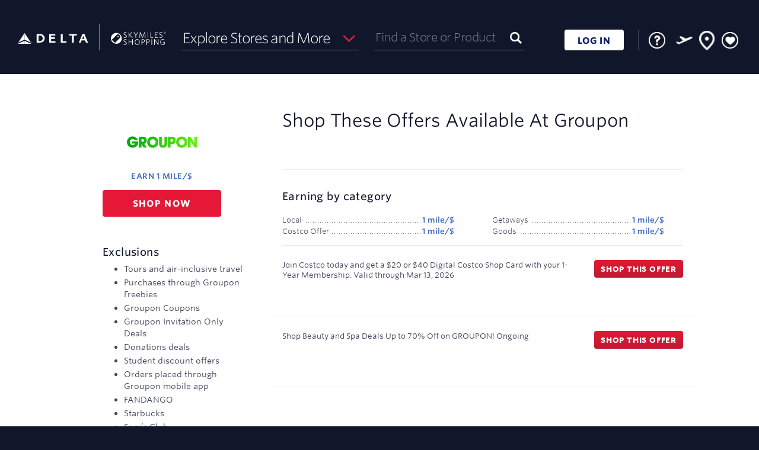

--- FILE ---
content_type: text/html; charset=UTF-8
request_url: https://www.skymilesshopping.com/me____.htm?gmid=3370
body_size: 7587
content:
 



              

<!DOCTYPE HTML><html lang="en"><!-- emall v8.1.603php.003, General, Easter, 657 --><head><title>Groupon Coupon & Promo Codes 2026 - Delta SkyMiles Shopping</title><link rel="shortcut icon" href="https://cartera-cdn.freetls.fastly.net/images/orgs/delta/imgs/favicon/favicon.ico"><link rel="icon" type="image/png" sizes="32x32" href="https://cartera-cdn.freetls.fastly.net/images/orgs/delta/imgs/favicon/favicon_32.png"><link rel="icon" sizes="16x16 24x24 32x32 64x64" href="https://cartera-cdn.freetls.fastly.net/images/orgs/delta/imgs/favicon/favicon_hd.ico"><link rel="icon" sizes="192x192" href="https://cartera-cdn.freetls.fastly.net/images/orgs/delta/imgs/favicon/favicon_192.png"><link rel="apple-touch-icon" href="https://cartera-cdn.freetls.fastly.net/images/orgs/delta/imgs/favicon/favicon_180.png"><meta name="msapplication-TileColor" content="#112b4f"><meta name="msapplication-TileImage" content="https://cartera-cdn.freetls.fastly.net/images/orgs/delta/imgs/favicon/favicon_144.png"><meta name="description" content="Earn miles when you shop online at Groupon. Find Groupon promo codes & coupons. Start earning miles for your next trip today!"><meta name="keywords" content="Delta SkyMiles Shopping,shopping,mall"><meta name="robots" content="index,follow,noarchive"><meta http-equiv="X-UA-Compatible" content="IE=edge,chrome=1"><meta name="viewport" content="width=device-width, initial-scale=1"><link href="https://cartera-cdn.freetls.fastly.net/images/orgs/delta/2441f/main.css" rel="stylesheet" type="text/css"><link rel="dns-prefetch" href="https://api-catalog-use-gateway.global.rakuten.com"><link rel="dns-prefetch" href="https://api-catalog-use-gateway.global.rakuten.com">  <script async src="https://www.googletagmanager.com/gtag/js?id=G-BFJ0SHLMSH"></script>
  
    <script nonce="YVhKekV3YnRYQFM1aHFhdzVEaUtJZ0FBQUFB">
      window.dataLayer = window.dataLayer || [];
      function gtag(){dataLayer.push(arguments);}
      gtag('js', new Date());
    </script>
  
<script nonce="YVhKekV3YnRYQFM1aHFhdzVEaUtJZ0FBQUFB" type="text/javascript">window.kameleoonQueue = window.kameleoonQueue || [];window.personalizationVendorCuid = '07d6984200244a9854360519a169326582f42b890050e62e1677de4d1fd5f3a0';</script><script type="text/javascript" src="//y7ap91gqo4.kameleoon.io/engine.js" async="true" fetchpriority="high"></script><script src="https://www.datadoghq-browser-agent.com/datadog-rum-v4.js" type="text/javascript"></script><script>window.DD_RUM && window.DD_RUM.init({applicationId:'0bd42242-b3ac-400b-9373-6a020d58ab7f',clientToken:'pub6e8e794790d08b97915f9309a8a3b198',site:'datadoghq.com',sampleRate:100,premiumSampleRate: 0,trackInteractions:true,service:'emall-legacy',env:'prod',version:'8.1.603php.003'});</script>  <meta name="google-site-verification" content="hnE0i0pqwrcvqwQx2d7BuMB2ftPUwQpmJEuDBxxSqkU" />

    
      <link rel="chrome-webstore-item" href="https://chrome.google.com/webstore/detail/mkgbnjpecbelajilbdeokhehjfbeglgf"/>
  
  <mntoolbardata style="display:none" isanonymous=true memidtoken='' brandId=106 username="" useridhashed='d41d8cd98f00b204e9800998ecf8427e'></mntoolbardata>
<link rel="stylesheet" href="https://cartera-cdn.freetls.fastly.net/images/orgs/delta/react/dist/2441f/can.css"/></head>
<script nonce="YVhKekV3YnRYQFM1aHFhdzVEaUtJZ0FBQUFB">
  window.mn = window.mn ||  {} ;
  mn.meData = {
    response: [{"type":"online","id":3370,"merchantId":5671,"name":"Groupon","description":"Groupon features a daily deal on the best stuff to do, see, eat, and buy in a variety of cities across the United States. Get 50 to 90 percent off the best stuff your city has to offer. Hot deals in Chicago, New York, Boston and many other cities. Get your Groupon today!","isDirect":false,"affiliateId":2,"disclaimer":"Rewards not eligible on: Tours and air-inclusive travel, Purchases through Groupon Freebies, Groupon Coupons, Groupon Invitation Only Deals, Donations deals, Student discount offers, Orders placed through Groupon mobile app, FANDANGO, Starbucks, Sam\u2019s Club, HP promotions, MARKET Picks, Student Program Discounts, Groupon Select Program Discounts, Gift wrapping, Packaging fees, Rebates, Credit card processing fees, Chargebacks, Purchases made using Groupon Loyalty airline or hotel codes, Purchases made with Groupon Bucks, Deals that are sold and fulfilled through third-party websites, Groupon+ purchases, Shipping, handling and taxes, Purchases made with coupon or discount codes not found on this site, Purchases of gift cards, gift certificates or cash equivalents, Purchases made with gift cards, gift certificates or cash equivalents and Purchases made for resale and bulk orders. Special terms: Not eligible on chargebacks. Not eligible on purchases made using Groupon Loyalty airline or hotel codes. Not eligible the purchase of Groupon Gift Cards or purchases made with Groupon Bucks. Not eligible on purchases made with coupon or discount codes that are not found on this site.","disclaimerBreakdown":{"exclusions":["Tours and air-inclusive travel","Purchases through Groupon Freebies","Groupon Coupons","Groupon Invitation Only Deals","Donations deals","Student discount offers","Orders placed through Groupon mobile app","FANDANGO","Starbucks","Sam\u2019s Club","HP promotions","MARKET Picks","Student Program Discounts","Groupon Select Program Discounts","Gift wrapping","Packaging fees","Rebates","Credit card processing fees","Chargebacks","Purchases made using Groupon Loyalty airline or hotel codes","Purchases made with Groupon Bucks","Deals that are sold and fulfilled through third-party websites","Groupon+ purchases","Shipping, handling and taxes","Purchases made with coupon or discount codes not found on this site","Purchases of gift cards, gift certificates or cash equivalents","Purchases made with gift cards, gift certificates or cash equivalents","Purchases made for resale and bulk orders"],"limits":[],"specialTerms":["Not eligible on chargebacks. Not eligible on purchases made using Groupon Loyalty airline or hotel codes. Not eligible the purchase of Groupon Gift Cards or purchases made with Groupon Bucks. Not eligible on purchases made with coupon or discount codes that are not found on this site."]},"showRebate":true,"isFeatured":false,"logoUrls":{"_88x31":"https:\/\/cartera-cdn.freetls.fastly.net\/content_images\/global\/41ac8efaa202bd48364e3cb2cdfb15a28fa8d0e8.jpeg","_120x60":"https:\/\/cartera-cdn.freetls.fastly.net\/content_images\/global\/fbc024f752ffe1a660f00694684bce81ceb33010.jpeg","_svg":"https:\/\/cartera-cdn.freetls.fastly.net\/content_images\/global\/7aa148f4c65f35d9fdc95bbc534440d7dfb25aa5.svg"},"lifestyleImages":{"lifestyle_banner":"https:\/\/cartera-cdn.freetls.fastly.net\/content_images\/global\/447b36921ab058454c40701ed69196eb513f3b06.jpg","lifestyle_rectangle":"https:\/\/cartera-cdn.freetls.fastly.net\/content_images\/global\/c5e4852f553af776ded185b508e2b17806bdc2c6.jpg","square_lifestyle_logo":null,"gift_card":null},"logoVariants":{"_500x500_color":null,"_500x500_black":null,"_500x500_white":null},"flags":{"tracksThirdParty":true,"tracksMobile":true,"tracksTablet":true,"instorePickupAvailable":false,"safariDoesNotTrack":false,"safariDoesNotTrackChase":false,"isTravelMerchant":false,"storesPageApproved":true,"suppressSidePanel":false},"rebate":{"prefix":"Earn","value":1,"currency":"mile\/$","currencyLong":"mile\/$","suffix":"","originalValue":1,"originalCurrency":"mile\/$","originalCurrencyLong":"mile\/$","startDatetime":"2026-01-20","expires":"9999-12-31","disclaimer":"","isElevation":false,"isExtraRewards":false},"tiers":[{"tierId":246,"name":"Local","rebate":{"prefix":"Earn","value":1,"currency":"mile\/$","currencyLong":"mile\/$","suffix":"","originalValue":1,"originalCurrency":"mile\/$","originalCurrencyLong":"mile\/$","startDatetime":"2026-01-20","expires":"9999-12-31","disclaimer":"","isElevation":false}},{"tierId":591,"name":"Costco Offer","rebate":{"prefix":"Earn","value":1,"currency":"mile\/$","currencyLong":"mile\/$","suffix":"","originalValue":1,"originalCurrency":"mile\/$","originalCurrencyLong":"mile\/$","startDatetime":"2026-01-20","expires":"9999-12-31","disclaimer":"","isElevation":false}},{"tierId":248,"name":"Getaways","rebate":{"prefix":"Earn","value":1,"currency":"mile\/$","currencyLong":"mile\/$","suffix":"","originalValue":1,"originalCurrency":"mile\/$","originalCurrencyLong":"mile\/$","startDatetime":"2023-01-01","expires":"9999-12-31","disclaimer":"","isElevation":false}},{"tierId":247,"name":"Goods","rebate":{"prefix":"Earn","value":1,"currency":"mile\/$","currencyLong":"mile\/$","suffix":"","originalValue":1,"originalCurrency":"mile\/$","originalCurrencyLong":"mile\/$","startDatetime":"2022-09-23","expires":"9999-12-31","disclaimer":"","isElevation":false}}],"categories":[{"id":9,"name":"Flowers & Gifts"},{"id":13,"name":"Beauty & Skincare"},{"id":24,"name":"Travel & Luggage"},{"id":30,"name":"Department Stores & Outlets"},{"id":42,"name":"Food & Dining"},{"id":75,"name":"Wireless & Services"},{"id":76,"name":"Health & Wellness"},{"id":77,"name":"Entertainment & Events"}],"reportingCategoryId":17,"reportingCategoryName":"Local Deals","clickUrl":"https:\/\/www.skymilesshopping.com\/click.php?afsrc=1&d_chan=content_api&l=450921&gmid=3370&r=1pt-%24&merchant=groupon","domainMatchPattern":".*groupon.com((?!\/coupons).)*$","domain":"https:\/\/www.groupon.com","alternateButtonDomains":[],"buttonDomain":"groupon.com","synonyms":"groupon,gropon,groupin","orderConfirmationDOMRegex":"confirmation email has been sent|You( will| should|'ll) (be receiving|receive) an?(( order)? confirmation)? email|We( have|'ve) (sent|emailed) (the|a|your) (Order Details|confirmation)|An email is on the way|(?:please )?check your email for (?:a copy of this )?confirmation\\\\.|for placing your order with us|has been placed\\\\.|is on its way|(order|confirmation|reservation|trip) (number|#):|you're all set|your booking is (now)? complete|your car is reserved|your (confirmation|reservation) (number|#) (is)?|your (order|reservation|trip) (was|has been) (successfully )?(placed|received|submitted|processed)|your (order|reservation) is (complete|confirmed|in progress)|your (order|reservation|trip) is confirmed|your trip is booked|we( have|'ve)? (got|received) your ([\\\\w']+ )?(order|confirmation|reservation)[!.]|(order|confirmation|reservation|trip) confirmed[!.]|you have completed your (purchase|order)|thank(s| you) for (choosing|placing|shopping|your order|your booking|your order|your purchase|ordering)|your (purchase|order|booking) has been placed|checkoutId","orderConfirmationURLRegex":"[Cc]onfirm|CONFIRM|[sS]uccess|SUCCESS|[Tt]hank|THANK|[Cc]omplete|COMPLETE|[Rr]eceipt|RECEIPT|orderId=|order_id=|ordercapture|confpm|invoice|order_commit|placeorder|cartsubmitted|congrats|congratulations|orderprocessed|OrderOKView|ordernumber=|place_?order|review-order\\?ID=|orderconfirmation","status":2,"classification":null,"daysToPost":5,"daysToPostTimeboundText":"Miles from Groupon typically post within 1 week","offers":[{"id":"8179929","description":"Join Costco today and get a $20 or $40 Digital Costco Shop Card with your 1-Year Membership.","clickUrl":"https:\/\/www.skymilesshopping.com\/click.php?afsrc=1&d_chan=content_api&l=774728&gmid=3370&merchant=groupon&oi=8179929","startDatetime":"2026-01-07T00:00:00-05:00","expires":"2026-03-13","code":"","disclaimer":"","contentGroups":null},{"id":"2316430","description":"Shop Beauty and Spa Deals Up to 70% Off on GROUPON!","clickUrl":"https:\/\/www.skymilesshopping.com\/click.php?afsrc=1&d_chan=content_api&l=623223&gmid=3370&merchant=groupon&oi=2316430","startDatetime":"2001-01-01T00:00:00-05:00","expires":"2099-01-01","code":"","disclaimer":"","contentGroups":null}],"specialConsiderationText":null,"offersCount":2,"instoreMerchant":null}]
    };
</script>

<body id="mn_me">
  <header class="mn_brandHeader"></header>
  <div class="mn_wrapAll">
    <div class="mn_bodyContent" role="main">
      <div class="mn_storeDetails" data-merchant-name="Groupon"></div>
    </div>

    <footer class="mn_brandFooter"></footer>
  </div>

  <script nonce="YVhKekV3YnRYQFM1aHFhdzVEaUtJZ0FBQUFB">
    
        document.documentElement.id='mn_hasJs';
        if ( self === top ) {
            document.documentElement.style.display = 'block';
            document.documentElement.style.visibility = 'visible';
        } else {
            top.location = self.location;
        }
    
</script>








<script nonce="YVhKekV3YnRYQFM1aHFhdzVEaUtJZ0FBQUFB">

    window.mn = window.mn ||  {};

    mn.imageReplacementURL = 'https://cartera-cdn.freetls.fastly.net/images/global/mn/default.gif';
  mn.mallServer = 'https://www.skymilesshopping.com';
  mn.regServer = 'https://x.www.skymilesshopping.com';
  mn.currentUrl = 'https://www.skymilesshopping.com/me____.htm?gmid=3370';
  mn.brandId = '106';
  mn.org = 'delta';
  mn.orgId = '52';
  mn.clientProgId = '';
  mn.brandName = 'Skymilesshopping';
  mn.brandRebateText = "";
  mn.displayBrandName = "Delta SkyMiles Shopping";
  mn.gdprDisplayBrandName = "SkyMiles<sup>&reg;</sup> Shopping";
  mn.orgQualifier = "";
  mn.serverId = '65';
  mn.domain = "www.skymilesshopping.com";
  mn.revisionHash =  "2441f";

      mn.clickUrlPrefix = '';
  
  mn.clickId = '';
  mn.merchantName = "";
  mn.cookieDomain = '.skymilesshopping.com';
    mn.enableCInactivity = true;
    mn.isDMode = false;

      mn.cookieIsSecure = true
    mn.currentDate = new Date('01/22/2026');
    mn.storeCount = "1,000";
  mn.rewardCount = "2,373";
  mn.bonusApiTimeout = "6";
  mn.googleAnalyticsTag = "G-BFJ0SHLMSH";

  
      mn.environmentUrlPrefix = '';
  
  
    mn.user =  {
    isAnonymous: true,
    userName: "",
    userID: '',
    userIDHashed: 'd41d8cd98f00b204e9800998ecf8427e',
    displayableUserId: '',
    signupUrl: '',
    loginUrl: 'https://signin.delta.com/as/authorization.oauth2?scope=openid%20profile&client_id=rxzW3C54q3DkCSaUUq22h5HC&response_type=code&redirect_uri=https://www.skymilesshopping.com/sso/oauth2&state=fecdab6a6688b0f48e06ff185771d955&code_challenge=LoP8bpejMy_rZ2ELpZrlrDz3KVNQkVQhgjlDUenScbs&code_challenge_method=S256',
    logoutUrl: 'https://www.skymilesshopping.com/logoutUser.php?lUrl=/',
    firstTimeVisit: '',
    emailPopup: null,
    properties: null,
    hasIncompleteProfile: '',
    zipcode: '',
    lastFour: '',
    hasEmail: false,
    hasDonotShareEnabled: false   };

    
      mn.instoreData = null;
  
  mn.memberService =  {
    gateway:  {
      baseUrl: 'https://ctd7dkojvk.execute-api.us-west-2.amazonaws.com/prod',
      basePath: 'member-service/rest'
     },
   };

  
    mn.mem_id_token = '';
  mn.app_id = 'f3cc4f99';
  mn.app_key = '82f17ef5651e834e5d0d1a7081cb455d';

    mn.useCustomHeaders = false;

  
  mn.formsecurity = '0e165d31';

    mn.page =  {
    displayName: 'Merchant Experience',
    pageName: 'me',
    id: '1000'
   };

  mn.clientHostedDPSRedirectURL = '';
  mn.termsAndConditionsURL = '/tc____.htm';
  mn.privacyPolicyUrl = 'https://www.delta.com/us/en/legal/privacy-and-security';

    
  mn.requestType = function () {
    var type;
    if (document.documentMode < 10) {
      type = 'jsonp';
    }
    else {
      type = 'json';
    }
    return type;
  };
  

    mn.breadcrumb =  {
    baseText: 'Home',
    shopHomeText: 'Shop Online'
   };

      mn.prodMode = true;
        mn.apiEndPoint = 'api';
  
  mn.bonusAPIEndPoint = 'https://7daah2o9h1.execute-api.us-west-2.amazonaws.com/Prod';
  mn.contentAPIEndPoint = 'https://api.cartera.com/content/v4';
  mn.productImageUrlPrefix = 'https://cartera-cdn.freetls.fastly.net/';
  mn.imagePrefix = "https://cartera-cdn.freetls.fastly.net/images";
  mn.brandUrl = "http://www.skymilesshopping.com";
  mn.cbUrl = "";
  mn.cbUrlEncoded = "";
  mn.fcbUrl = "";

  mn.enableAdBlockWarning = 1;
  mn.enableExtraRewardsLabel = 1;
  mn.enableBrowserNotifications = !!(0 && document.domain.match(/^x\./));   mn.forceBrowserNotifications =  false;
  mn.ssoMigrationSiteNotice="";

    mn.suppressClientAssets=false;
  
  mn.enableAlternateRebateInfo = 0;
  
    mn.hasAdBlocker = true;

    mn.emailPopCburl = '';

  mn.enableEmailOptInPopup = 0;

  mn.localMemberPropertyList = {"email_odotw_optin":{"default":0},"email_news_optin":{"default":0},"email_promo_optin":{"default":0},"email_global_optout":{"default":1}};

  mn.toolbarConfig = {"isEnabled":true,"isEnabledChrome":true,"isEnabledFirefox":false,"isEnabledSafari":false,"isEnabledEdge":true,"chromeDownloadUrl":"https:\/\/chrome.google.com\/webstore\/detail\/skymiles%C2%AE-shopping-button\/mkgbnjpecbelajilbdeokhehjfbeglgf","chromeItemId":"mkgbnjpecbelajilbdeokhehjfbeglgf","googleSiteVerificationId":"hnE0i0pqwrcvqwQx2d7BuMB2ftPUwQpmJEuDBxxSqkU"};
  mn.enableButtonMarketing = 1;
  mn.enableButtonFaqs = 1;
  mn.enableButtonInlineInstall = 1;
  mn.enableButtonMarketingChrome = 1;
  mn.enableButtonMarketingSafari = 0;
  mn.enableButtonMarketingFirefox = 0;
  mn.enableButtonMarketingIOS = 0;
  mn.mobileButtonIOSDownloadUrl = "";
  mn.interstitialHolidayStartDate = "2024-11-01";
  mn.interstitialHolidayEndDate = "2024-12-26";

  mn.instoreConfig = {"isEnabled":true};
  mn.enableInstoreMarketing = 1;
  mn.enableInstoreNavNew = 0;
  mn.enableStickyFooter = 1;
  mn.enableDataPrivacySettingsPage = 0;
  mn.enableCCPAGatingEnabled = 0;
  mn.enablePrivacyNoticeLink = 0;
  mn.enableSeasonalFlyout = 1;
  mn.hasTOFTutorialEnabled = 0;
  mn.hasNoRewardsEnabled = 1;
  mn.enableFavoriteStores = 1;
  mn.hasMhpMarketingSectionEnabled = 1;
  mn.enableClientHostedDataPrivacyPage = 0;
  mn.hasRecentStoresFlyoutEnabled = 1;
  mn.recentStoresFlyoutCacheKey = '/recentStoresFlyout-' + '' + '##pubID';
  mn.hasRedirectFirstTimeUsersToHIWEnabled = 0;
  mn.hasRedirectNonShopperUsersToHIWEnabled = 0;
  mn.hasSweepsCanjsVersionEnabled = 0;

      mn.enableUserOnboarding = 1;
    mn.isMobileDevice = 0;
  
  mn.onboardingSuppressedPages = ["\/click.php","\/instore"];
  mn.rclonIframeSrc = 'https://client-services.rclon.com/pc.html#/form?token=';

  mn.extraRewardsPillPage = '/p/extra-rewards.htm';
  mn.dotwClickToActionText = 'Deal of the week';

  mn.isFeaturedExtraRewardsEnabled = 0;
  mn.isFeaturedExtraRewardsFavoritesEnabled = 1;

  mn.isWebView = false;
  mn.source = '';

  mn.enableGSPSearch = 1;
  mn.gspSearchMerchantsAPILink = 'https://api-catalog-use-gateway.global.rakuten.com/gsp-ac/rewards';
  mn.gspSearchProductsAPILink = 'https://api-catalog-use-gateway.global.rakuten.com';

  mn.dynamicYieldEnabled = 0;
  mn.insiderEnabled = 0;
  mn.kameleoonEnabled = 1;
  mn.kameleoonSectionId = 'y7ap91gqo4',
  mn.reactInjectionEnabled = 1;
  mn.acquisitionBonusInfoBarEnabled = 0;

</script><script src="https://cartera-cdn.freetls.fastly.net/images/core/js/plugins/adblocker.js"></script><script src="https://cartera-cdn.freetls.fastly.net/images/orgs/delta/2441f/main.js"></script><!-- if using of smarty values here could produce some caching issues then initial state should be moved to a separate file and inserted dynamically --><script nonce="YVhKekV3YnRYQFM1aHFhdzVEaUtJZ0FBQUFB">var initialState = {"app":{"org":{"id":52,"name":"delta"},"brand":{"id":106,"name":"skymilesshopping","clientProgramId":null,"displayName":"Delta SkyMiles Shopping","gdprDisplayName":"SkyMiles<sup>&reg;<\/sup> Shopping"},"page":{"id":1000,"name":"me","displayName":"Merchant Experience"},"source":"","features":{"ga":{"isEnabled":true,"tag":"G-BFJ0SHLMSH"},"instore":{"isEnabled":true,"isMarketingEnabled":true,"isNavNewEnabled":false},"referral":{"startDate":"","endDate":"","existingBonusEarnAmount":"","existingUpToAmount":"","newBonusEarnAmount":"","newSpendAmount":"","numberOfReferrals":""},"extraRewards":{"isEnabled":true,"page":"\/p\/extra-rewards.htm","isFeaturedExtraRewardsEnabled":false,"isFeaturedExtraRewardsFavoritesEnabled":true},"storeCount":"1,000","rewardCount":"2,373","avgRewardCount":"","hasNoRewardsEnabled":true,"enableAdBlockWarning":true,"hasMhpMarketingSectionEnabled":true,"enableRecentStoresFlyout":true,"hasRedirectFirstTimeUsersToHIWEnabled":false,"hasRedirectNonShopperUsersToHIWEnabled":false,"hasAcquisitionBonusInfoBarEnabled":false,"recentStoresFlyoutCacheKey":"\/recentStoresFlyout-##pubID","onboarding":{"isEnabled":true,"suppressedPages":["\/click.php","\/instore"]},"dataPrivacy":{"isEnabled":false},"privacyNoticeLink":{"isEnabled":false},"toolbarConfig":{"isEnabled":true,"isEnabledChrome":true,"isEnabledFirefox":false,"isEnabledSafari":false,"isEnabledEdge":true,"chromeDownloadUrl":"https:\/\/chrome.google.com\/webstore\/detail\/skymiles%C2%AE-shopping-button\/mkgbnjpecbelajilbdeokhehjfbeglgf","chromeItemId":"mkgbnjpecbelajilbdeokhehjfbeglgf","googleSiteVerificationId":"hnE0i0pqwrcvqwQx2d7BuMB2ftPUwQpmJEuDBxxSqkU","enableButtonMarketing":true,"enableButtonFaqs":true,"enableButtonMarketingChrome":true,"enableButtonMarketingSafari":false,"enableButtonMarketingFirefox":false,"enableButtonMarketingIOS":false,"mobileButtonIOSDownloadUrl":""},"hasEmailOptInPopupEnabled":false,"dynamicYield":{"isEnabled":false},"insider":{"isEnabled":false},"kameleoon":{"isEnabled":true,"sectionId":"y7ap91gqo4"},"googleMapApiKey":"","clickId":"","ssoMigrationSiteNotice":"","hasSweepsCanjsVersionEnabled":false,"hasSaveAndEarnLetterboxEnabled":false,"didFooterCode":"","interstitialHolidayStartDate":"2024-11-01","interstitialHolidayEndDate":"2024-12-26","suppressClientAssets":false},"siteUrl":"https:\/\/www.skymilesshopping.com","xDotUrl":"https:\/\/x.www.skymilesshopping.com","loginUrl":"https:\/\/signin.delta.com\/as\/authorization.oauth2?scope=openid%20profile&client_id=rxzW3C54q3DkCSaUUq22h5HC&response_type=code&redirect_uri=https:\/\/www.skymilesshopping.com\/sso\/oauth2&state=fecdab6a6688b0f48e06ff185771d955&code_challenge=LoP8bpejMy_rZ2ELpZrlrDz3KVNQkVQhgjlDUenScbs&code_challenge_method=S256","logoutUrl":"https:\/\/www.skymilesshopping.com\/logoutUser.php?lUrl=\/","registrationUrl":"","imageRootUrl":"https:\/\/cartera-cdn.freetls.fastly.net\/images","clickUrlPrefix":null,"productImageUrlPrefix":"https:\/\/cartera-cdn.freetls.fastly.net\/","clientHostedDPSRedirectURL":"","termsAndConditionsURL":"\/tc____.htm","privacyPolicyUrl":"https:\/\/www.delta.com\/us\/en\/legal\/privacy-and-security","brandUrl":"http:\/\/www.skymilesshopping.com","formSecurityToken":"0e165d31"},"env":{"serverId":65,"serverDate":"2026-01-22T13:57:24-05:00","revision":"8.1.603php.003","revisionHash":"2441f","isProductionMode":true,"isApiCacheEnabled":true,"rootDomain":"www.skymilesshopping.com","cookieDomain":".skymilesshopping.com","envUrlPrefix":null,"envUrlSuffix":null,"isHttps":true,"instoreIframeRclonLink":"https:\/\/client-services.rclon.com\/pc.html#\/form?token=","isRavenCookied":false,"isWebView":false},"user":{"isIdentified":false,"isAuthenticated":false,"userName":"","userId":"","userIdHashed":"d41d8cd98f00b204e9800998ecf8427e","memberToken":"","displayableUserId":"","firstTimeVisit":false,"emailPopup":null,"properties":null,"hasIncompleteProfile":false,"zipcode":"","hasEmail":false,"hasDonotShareEnabled":false,"browser":{"name":"Chrome","isMobile":false},"instoreInfo":null},"services":{"ocapi":{"baseUrl":"https:\/\/api.cartera.com\/content\/v4","credentials":{"brand_id":106,"app_id":"f3cc4f99","app_key":"82f17ef5651e834e5d0d1a7081cb455d"},"publishId":82611},"member":{"baseUrl":"https:\/\/ctd7dkojvk.execute-api.us-west-2.amazonaws.com\/prod","basePath":"member-service\/rest","primaryIdentifier":"memberId","timeout":30000},"bonus":{"baseUrl":"https:\/\/7daah2o9h1.execute-api.us-west-2.amazonaws.com\/Prod","credentials":{"brand_id":106,"org_id":52,"app_id":"f3cc4f99"}},"gsp":{"merchantsUrl":"https:\/\/api-catalog-use-gateway.global.rakuten.com\/gsp-ac\/rewards","productsUrl":"https:\/\/api-catalog-use-gateway.global.rakuten.com","isEnabled":true}}};var instoreData = null;window.instoreData = instoreData;</script><script type="module" src="https://cartera-cdn.freetls.fastly.net/images/orgs/delta/react/dist/2441f/can.js" charset="UTF-8"></script><script>window.mn_publish_id = 82611;</script></body>
</html>

--- FILE ---
content_type: text/css
request_url: https://cartera-cdn.freetls.fastly.net/images/orgs/delta/react/dist/2441f/PrivacyNoticePopup.css
body_size: 3776
content:
@charset "UTF-8";.mn_buttonRating{align-items:center;display:flex;justify-content:center}.mn_buttonRating .mn_ratingText{border-right:1px solid #ccc;line-height:2.2rem;margin:0 1rem 0 0;padding:0 1rem}.mn_buttonRating .mn_stars{width:10.5rem}.mn_pageErrorBoundary{padding:4rem 1.5rem}.mn_pageErrorBoundary h2{padding-bottom:1rem}html.mn_hasModal{overflow:hidden}html.mn_hasModal.mn_noTouch{padding-right:1.7rem}.mn_modalWrapper{background:rgba(0,0,0,.6);bottom:0;left:0;overflow:auto;position:fixed;top:0;width:100%;z-index:9999}.mn_modal{animation:showLightbox .3s both;background:#fff;border-radius:0;box-shadow:1px 1px 4px 0 rgba(0,0,0,.2),0 2px 24px 0 rgba(0,0,0,.5);left:0;margin:0 auto;max-width:100%;padding:3rem 1.5rem 1.5rem;position:absolute;right:0;top:20%;width:75rem;z-index:10000}.mn_modal .mn_closeModal{background:unset;border:none;color:#3a5a76;cursor:pointer;font-size:1.7rem;font-weight:700;line-height:1;padding:0;position:absolute;right:1rem;top:1rem;transition:opacity .2s;z-index:1}.mn_modal .mn_closeModal:after{content:"✕"}.mn_modal .mn_modalContent{height:100%}@media (min-width:768px){.mn_modal{padding:3rem}}@keyframes showLightbox{0%{transform:translateY(10px)}to{transform:translateY(0)}}.mn_bonusButtonModal .mn_modal{padding:12rem 4rem 3rem;width:75rem}.mn_bonusButtonModal .mn_modalContent{align-items:center;display:flex;flex-direction:column;text-align:center}.mn_bonusButtonModal .mn_icon{background-image:url(./assets/shopping_badge_cursor.svg);background-repeat:no-repeat;background-size:contain;filter:drop-shadow(0 .3rem .5rem rgba(195,194,194,.5));height:18rem;left:50%;position:absolute;top:-9rem;transform:translateX(-50%);width:18rem}.mn_bonusButtonModal h2{font-size:3.4rem;font-weight:400;line-height:5.2rem;margin:0 0 2rem;max-width:45rem;text-transform:none}.mn_bonusButtonModal p{font-size:1.6rem;line-height:2.8rem;margin:0 0 4rem}.mn_bonusButtonModal .mn_ctaAndTerms{align-items:center;display:flex;flex-direction:column}.mn_bonusButtonModal .mn_getButton{align-items:center;display:flex;font-size:1.5rem;justify-content:center;margin:0 0 1.5rem;min-height:5rem;min-width:25.8rem;padding:.5rem}.mn_bonusButtonModal .mn_terms{font-size:1.1rem;line-height:1.4rem}@media (min-width:768px){.mn_bonusButtonModal .mn_modal{padding:12rem 3rem 2.5rem;width:75rem}.mn_bonusButtonModal p{margin:0 0 3rem}}.mn_sectionTitle{align-items:center;display:flex;flex-direction:column;justify-content:space-between;margin:0 0 3rem;row-gap:.5rem}.mn_sectionTitle .mn_titleMotto{color:#11172b;font-size:1.4rem;font-weight:700;letter-spacing:2.7px;text-transform:uppercase}.mn_sectionTitle h2{font-family:Whitney,OpenSans,Helvetica,Arial,sans-serif;font-size:3rem;font-weight:300;line-height:3.3rem;margin:0;padding:0;text-align:center}.mn_sectionTitle h2 .mn_minor{text-transform:lowercase}.mn_sectionTitle p{margin:0}.mn_sectionTitle .mn_viewAllLink{color:#212529;font-size:1.5rem;font-weight:600;letter-spacing:.34px;text-transform:capitalize}.mn_sectionTitle .mn_viewAllLink:after{color:#e51937;content:"\f105";display:inline-block;font-family:fontello;font-size:2.2rem;font-weight:400;margin:0 0 0 .8rem;position:relative;top:.2rem}.mn_sectionTitle .mn_viewAllLink:hover{text-decoration:none}@media (min-width:768px){.mn_sectionTitle{align-items:center;display:flex}.mn_sectionTitle h2{font-size:3rem;font-weight:400;line-height:1.2;text-align:center}}@media (min-width:1024px){.mn_sectionTitle{display:flex}}@media (min-width:1280px){.mn_sectionTitle{display:flex}}@media (min-width:1420px){.mn_sectionTitle{align-items:flex-start;display:flex}.mn_sectionTitle h2{text-align:left}}.mn_instoreCards .mn_cardsList{display:flex;flex-direction:column;gap:.8rem;list-style-type:none;margin:0;padding:0}.mn_instoreCards .mn_instoreCard{align-items:center;display:flex;font-size:1.3rem;font-weight:500;line-height:1.8rem;margin:0}.mn_instoreCards .mn_instoreCard .mn_instoreCardName{margin:0 1rem 0 0}.mn_instoreCards .mn_instoreCard:before{align-items:center;display:flex;height:1.8rem;justify-content:center;margin:0 1.2rem 0 0;position:relative;top:0;width:1.8rem}.mn_instoreCards .mn_instoreCard.mn_linkedCard:before{background-image:url("data:image/svg+xml;charset=utf-8,%3Csvg xmlns='http://www.w3.org/2000/svg' width='18' height='18'%3E%3Cpath fill='%2328a745' d='m7.74 13.14 6.345-6.345-1.26-1.26L7.74 10.62 5.175 8.055l-1.26 1.26zM9 18a8.8 8.8 0 0 1-3.51-.709 9.1 9.1 0 0 1-2.858-1.924A9.1 9.1 0 0 1 .71 12.51 8.8 8.8 0 0 1 0 9q0-1.867.709-3.51a9.1 9.1 0 0 1 1.923-2.858A9.1 9.1 0 0 1 5.49.71 8.8 8.8 0 0 1 9 0q1.867 0 3.51.709a9.1 9.1 0 0 1 2.858 1.923A9.1 9.1 0 0 1 17.29 5.49 8.8 8.8 0 0 1 18 9a8.8 8.8 0 0 1-.709 3.51 9.1 9.1 0 0 1-1.924 2.858 9.1 9.1 0 0 1-2.857 1.923A8.8 8.8 0 0 1 9 18'/%3E%3C/svg%3E");background-position:50%;background-repeat:no-repeat;background-size:contain;color:#fff;content:"";font-family:fontello;font-size:.9rem}.mn_instoreCards .mn_instoreCard.mn_notLinkedCard:before{background-image:url("data:image/svg+xml;charset=utf-8,%3Csvg xmlns='http://www.w3.org/2000/svg' width='18' height='16'%3E%3Cpath fill='%23e01933' d='M0 15.3 9 0l9 15.3zm9-2.416a.8.8 0 0 0 .818-.805.798.798 0 0 0-.818-.805.8.8 0 0 0-.818.805q0 .342.235.574a.8.8 0 0 0 .583.231m-.818-2.416h1.636V6.442H8.182z'/%3E%3C/svg%3E");background-position:50%;background-repeat:no-repeat;background-size:contain;color:#fff;content:"";font-family:Arial,Helvetica,sans-serif;font-size:1.3rem;line-height:1}.mn_instoreDisclaimer{color:#3d4558;font-size:1.2rem;font-weight:300;line-height:1.6rem;margin:3rem 0 0;text-align:left}.mn_instoreDisclaimer .mn_title{font-weight:600}.mn_instoreDisclaimer a{color:#4470c3}.mn_instoreRebate{color:#4470c3;font-size:1.3rem;font-weight:600;letter-spacing:.46px;line-height:1.8rem;margin:0;text-transform:uppercase}.mn_loaderWrap{align-items:center;display:flex;height:100%;justify-content:center;min-width:5.2rem}.mn_loaderWrap .mn_loader{animation:flash .5s ease-out infinite alternate;background-color:#293063;border-radius:50%;box-shadow:2rem 0 #293063,-2rem #293063;height:1rem;max-width:100%;position:relative;width:1rem}.mn_loaderWrap .mn_loader.mn_inverted{animation:flash-inverted .5s ease-out infinite alternate;background-color:#fff;box-shadow:2rem 0 #fff,-2rem #fff}.mn_loaderContent{display:contents}@keyframes flash{0%{background-color:rgba(41,48,99,.2);box-shadow:2rem 0 rgba(41,48,99,.2),-2rem 0 #293063}50%{background-color:#293063;box-shadow:2rem 0 rgba(41,48,99,.2),-2rem 0 rgba(41,48,99,.2)}to{background-color:rgba(41,48,99,.2);box-shadow:2rem 0 #293063,-2rem 0 rgba(41,48,99,.2)}}@keyframes flash-inverted{0%{background-color:hsla(0,0%,100%,.2);box-shadow:2rem 0 hsla(0,0%,100%,.2),-2rem 0 #fff}50%{background-color:#fff;box-shadow:2rem 0 hsla(0,0%,100%,.2),-2rem 0 hsla(0,0%,100%,.2)}to{background-color:hsla(0,0%,100%,.2);box-shadow:2rem 0 #fff,-2rem 0 hsla(0,0%,100%,.2)}}.mn_instoreLogoWrap{align-items:center;display:flex;height:6rem;justify-content:center;width:12rem}.mn_instoreUnlinkConfirmation{background:#f6f6f7;display:block;font-size:1.3rem;line-height:1.8rem;margin:1rem 0 0;min-width:100%;padding:1.2rem .5rem;text-align:center}.mn_instoreUnlinkConfirmation .mn_confirmMessage{display:inline;margin:0 2rem 0 0}.mn_instoreUnlinkConfirmation .mn_confirmButtons{display:inline}.mn_instoreUnlinkConfirmation .mn_confirmButtons .mn_divider{color:#4470c3;padding:0 1rem}.mn_instoreUnlinkSuccessMessage{background:#f6f6f7;font-size:1.3rem;line-height:1.8rem;min-height:4rem;min-width:100%;padding:.5rem 1rem}.mn_instoreUnlinkSuccessMessage,.mn_instoreUnlinkSuccessMessage span{align-items:center;display:flex;justify-content:center}.mn_instoreUnlinkSuccessMessage span:before{background-image:url("data:image/svg+xml;charset=utf-8,%3Csvg xmlns='http://www.w3.org/2000/svg' width='18' height='18'%3E%3Cpath fill='%2328a745' d='m7.74 13.14 6.345-6.345-1.26-1.26L7.74 10.62 5.175 8.055l-1.26 1.26zM9 18a8.8 8.8 0 0 1-3.51-.709 9.1 9.1 0 0 1-2.858-1.924A9.1 9.1 0 0 1 .71 12.51 8.8 8.8 0 0 1 0 9q0-1.867.709-3.51a9.1 9.1 0 0 1 1.923-2.858A9.1 9.1 0 0 1 5.49.71 8.8 8.8 0 0 1 9 0q1.867 0 3.51.709a9.1 9.1 0 0 1 2.858 1.923A9.1 9.1 0 0 1 17.29 5.49 8.8 8.8 0 0 1 18 9a8.8 8.8 0 0 1-.709 3.51 9.1 9.1 0 0 1-1.924 2.858 9.1 9.1 0 0 1-2.857 1.923A8.8 8.8 0 0 1 9 18'/%3E%3C/svg%3E");background-size:cover;content:"";display:inline-block;height:2rem;margin:0 1rem 0 0;width:2rem}.mn_instoreWarning{align-items:center;align-self:center;display:flex;flex-direction:column;gap:2rem;justify-content:center}.mn_instoreWarning .mn_icon{background:url("data:image/svg+xml;charset=utf-8,%3Csvg xmlns='http://www.w3.org/2000/svg' width='85' height='73'%3E%3Cpath fill='%23ffc107' d='M0 72.25 42.5 0 85 72.25zm42.5-11.408q1.642 0 2.753-1.093 1.11-1.093 1.11-2.71 0-1.615-1.11-2.709-1.11-1.093-2.753-1.093-1.642 0-2.753 1.093-1.11 1.093-1.11 2.71 0 1.615 1.11 2.709 1.11 1.093 2.753 1.093m-3.864-11.408h7.728V30.421h-7.728z'/%3E%3C/svg%3E");background-position:50%;background-repeat:no-repeat;background-size:contain;height:8rem;width:8rem}.mn_instoreWarning .mn_text{color:#3d4558;font-size:1.8rem;font-weight:400;line-height:3rem}.mn_instoreModal .mn_modal{animation-name:none;min-height:100%;padding:5rem 2.5rem 3rem;top:0}.mn_instoreModal .mn_modalContent{align-items:center;display:flex;flex-direction:column}.mn_instoreModal .mn_sectionTitle h2{color:#11172b;font-size:3rem;font-weight:400;line-height:3.8rem;text-align:center}.mn_instoreModal .mn_sectionTitle .mn_dot{display:none}.mn_instoreModal .mn_info,.mn_instoreModal .mn_info .mn_basicButton{font-size:1.8rem;line-height:3rem}.mn_instoreModal .mn_button{min-height:4.8rem;min-width:25.8rem}.mn_instoreModal .mn_disclaimer{color:#3d4558;font-size:1.3rem;font-weight:100;line-height:1.8rem;margin:3rem 0 0;text-align:left;width:100%}.mn_instoreModal .mn_disclaimer br{display:none}.mn_instoreModal .mn_disclaimer a{color:#4470c3}@media (min-width:768px){.mn_instoreModal .mn_modal{animation-name:showLightbox;min-height:auto;padding:4rem 5rem 5rem;top:12%}}.mn_instoreModal.mn_signInModal .mn_sectionTitle{align-items:center;margin:0 0 2rem}.mn_instoreModal.mn_signInModal .mn_button{align-items:center;align-self:center;display:flex;justify-content:center}.mn_instoreModal .mn_modal{animation-name:none;min-height:100%;padding:5rem 2.5rem 3rem;top:0}.mn_instoreModal .mn_modalContent{align-items:center;display:flex;flex-direction:column}.mn_instoreModal .mn_sectionTitle h2{color:#11172b;font-size:3rem;font-weight:400;line-height:3.8rem;text-align:center}.mn_instoreModal .mn_sectionTitle .mn_dot{display:none}.mn_instoreModal .mn_info,.mn_instoreModal .mn_info .mn_basicButton{font-size:1.8rem;line-height:3rem}.mn_instoreModal .mn_button{min-height:4.8rem;min-width:25.8rem}.mn_instoreModal .mn_disclaimer{color:#3d4558;font-size:1.3rem;font-weight:100;line-height:1.8rem;margin:3rem 0 0;text-align:left;width:100%}.mn_instoreModal .mn_disclaimer br{display:none}.mn_instoreModal .mn_disclaimer a{color:#4470c3}@media (min-width:768px){.mn_instoreModal .mn_modal{animation-name:showLightbox;min-height:auto;padding:4rem 5rem 5rem;top:12%}}.mn_instoreModal.mn_addNewCardModal .mn_sectionTitle{align-items:center;margin:0 0 1rem}.mn_instoreModal.mn_addNewCardModal .mn_info{margin:0 0 3rem;text-align:center}.mn_instoreModal.mn_addNewCardModal .mn_instoreEnrollCardIframe{align-items:center;display:flex;height:45rem;justify-content:center;min-width:100%}.mn_instoreModal.mn_addNewCardModal .mn_instoreEnrollCardIframe iframe{border:none;height:100%;min-width:100%}@media (min-width:768px){.mn_instoreModal.mn_addNewCardModal .mn_modal{min-height:56rem}}.mn_instoreModal .mn_modal{animation-name:none;min-height:100%;padding:5rem 2.5rem 3rem;top:0}.mn_instoreModal .mn_modalContent{align-items:center;display:flex;flex-direction:column}.mn_instoreModal .mn_sectionTitle h2{color:#11172b;font-size:3rem;font-weight:400;line-height:3.8rem;text-align:center}.mn_instoreModal .mn_sectionTitle .mn_dot{display:none}.mn_instoreModal .mn_info,.mn_instoreModal .mn_info .mn_basicButton{font-size:1.8rem;line-height:3rem}.mn_instoreModal .mn_button{min-height:4.8rem;min-width:25.8rem}.mn_instoreModal .mn_disclaimer{color:#3d4558;font-size:1.3rem;font-weight:100;line-height:1.8rem;margin:3rem 0 0;text-align:left;width:100%}.mn_instoreModal .mn_disclaimer br{display:none}.mn_instoreModal .mn_disclaimer a{color:#4470c3}@media (min-width:768px){.mn_instoreModal .mn_modal{animation-name:showLightbox;min-height:auto;padding:4rem 5rem 5rem;top:12%}}.mn_instoreModal.mn_manageCardsModal .mn_sectionTitle{align-items:center;margin:0 0 1rem}.mn_instoreModal.mn_manageCardsModal .mn_info{margin:0 0 3rem;text-align:center}.mn_instoreModal.mn_manageCardsModal .mn_instoreWarning{margin:0 0 2rem}.mn_instoreModal.mn_manageCardsModal .mn_button{align-items:center;align-self:center;display:flex;justify-content:center}.mn_instoreModal.mn_manageCardsModal .mn_cards{display:flex;flex-direction:column;margin:0 0 3rem;max-width:100%;min-height:1rem;width:50rem}.mn_instoreModal.mn_manageCardsModal .mn_manageCard{border-top:1px solid #bac5d2;display:flex;flex-direction:column;font-size:1.6rem;justify-content:center;line-height:2.2rem;min-height:7.5rem;padding:2rem 1rem}.mn_instoreModal.mn_manageCardsModal .mn_manageCard:hover{background:#f6f6f7}.mn_instoreModal.mn_manageCardsModal .mn_manageCard.mn_removedCardMessage{align-items:left;font-weight:500}.mn_instoreModal.mn_manageCardsModal .mn_manageCard.mn_removedCardMessage span:before{bottom:-.2rem;content:url("data:image/svg+xml;charset=utf-8,%3Csvg xmlns='http://www.w3.org/2000/svg' width='18' height='18'%3E%3Cpath fill='%2328a745' d='m7.74 13.14 6.345-6.345-1.26-1.26L7.74 10.62 5.175 8.055l-1.26 1.26zM9 18a8.8 8.8 0 0 1-3.51-.709 9.1 9.1 0 0 1-2.858-1.924A9.1 9.1 0 0 1 .71 12.51 8.8 8.8 0 0 1 0 9q0-1.867.709-3.51a9.1 9.1 0 0 1 1.923-2.858A9.1 9.1 0 0 1 5.49.71 8.8 8.8 0 0 1 9 0q1.867 0 3.51.709a9.1 9.1 0 0 1 2.858 1.923A9.1 9.1 0 0 1 17.29 5.49 8.8 8.8 0 0 1 18 9a8.8 8.8 0 0 1-.709 3.51 9.1 9.1 0 0 1-1.924 2.858 9.1 9.1 0 0 1-2.857 1.923A8.8 8.8 0 0 1 9 18'/%3E%3C/svg%3E");margin:0 1.8rem 0 0;position:relative}.mn_instoreModal.mn_manageCardsModal .mn_manageCard.mn_removedCardMessage .mn_cardWord{display:none}.mn_instoreModal.mn_manageCardsModal .mn_manageCard:last-child{border-bottom:1px solid #bac5d2}.mn_instoreModal.mn_manageCardsModal .mn_cardInfo{align-items:center;display:flex;gap:2rem;justify-content:space-between}.mn_instoreModal.mn_manageCardsModal .mn_cardInfo .mn_cardImage{width:5rem}.mn_instoreModal.mn_manageCardsModal .mn_cardInfo .mn_cardNumber{font-weight:500;margin:0 auto 0 0}.mn_instoreModal.mn_manageCardsModal .mn_cardInfo button{display:flex}.mn_instoreModal.mn_manageCardsModal .mn_cardInfo button:after{content:"\f107";display:none;font-family:fontello;font-size:2rem;margin:0 0 0 .5rem;position:relative}.mn_instoreModal.mn_manageCardsModal .mn_cardInfo button.mn_open:after{content:"\f106"}.mn_instoreModal.mn_manageCardsModal .mn_cardsLimitWarning{margin:0 0 3rem;padding:0 0 0 3.5rem;position:relative}.mn_instoreModal.mn_manageCardsModal .mn_cardsLimitWarning:before{background-image:url("data:image/svg+xml;charset=utf-8,%3Csvg xmlns='http://www.w3.org/2000/svg' width='85' height='73'%3E%3Cpath fill='%23ffc107' d='M0 72.25 42.5 0 85 72.25zm42.5-11.408q1.642 0 2.753-1.093 1.11-1.093 1.11-2.71 0-1.615-1.11-2.709-1.11-1.093-2.753-1.093-1.642 0-2.753 1.093-1.11 1.093-1.11 2.71 0 1.615 1.11 2.709 1.11 1.093 2.753 1.093m-3.864-11.408h7.728V30.421h-7.728z'/%3E%3C/svg%3E");background-repeat:no-repeat;background-size:contain;content:"";display:block;height:2.5rem;left:0;position:absolute;top:.5rem;width:2.5rem}.mn_instoreModal.mn_manageCardsModal .mn_confirmSection{margin:2rem 0 0;text-align:center}.mn_instoreModal.mn_manageCardsModal .mn_confirmSection .mn_confirmMessage{align-items:center;display:flex;font-size:1.3rem;font-weight:500;justify-content:center;line-height:1.8rem;margin:0 0 1rem}.mn_instoreModal.mn_manageCardsModal .mn_confirmSection .mn_confirmMessage:before{background-position:50%;background-repeat:no-repeat;background-size:contain;content:none;display:inline-block;flex-shrink:0;height:2rem;margin:0 1rem 0 0;width:2rem}.mn_instoreModal.mn_manageCardsModal .mn_confirmSection .mn_confirmButtons{align-items:center;display:flex;gap:3rem;justify-content:center;min-height:2.5rem}.mn_instoreModal.mn_manageCardsModal .mn_supportedCards{align-items:center;display:flex;font-size:1.2rem;gap:1rem;line-height:1.8rem;margin:0 0 3rem}.mn_instoreModal.mn_manageCardsModal .mn_supportedCards .mn_cardsList{display:flex;gap:.5rem}.mn_instoreModal.mn_manageCardsModal .mn_supportedCards .mn_cardsList img{width:2.5rem}.mn_instoreModal.mn_manageCardsModal .mn_supportedCards .mn_cardsList img[alt=Mastercard]{order:2}.mn_instoreModal.mn_manageCardsModal .mn_supportedCards .mn_cardsList img[alt=Visa]{order:3}.mn_instoreModal.mn_manageCardsModal .mn_supportedCards .mn_cardsList img[alt=Amex]{order:1}.mn_instoreOfferDetails{align-items:center;display:flex;flex-direction:column;position:relative}.mn_instoreOfferDetails .mn_sectionTitle{align-items:center;margin:0 0 2rem;row-gap:1rem}.mn_instoreOfferDetails .mn_offerInfo{color:#4470c3;font-size:1.8rem;font-weight:500;line-height:2.1rem;margin:0 0 4rem;text-align:center}.mn_instoreOfferDetails .mn_manageCardsButton{text-transform:capitalize}.mn_instoreOfferDetails .mn_basicButton{font-size:1.3rem;line-height:1.8rem}.mn_instoreOfferDetails .mn_button{align-items:center;display:flex;justify-content:center}.mn_instoreOfferDetails .mn_instoreCards{margin:0 0 2rem}.mn_instoreOfferDetails .mn_instoreLogoWrap{background:#fff;border-radius:6px;height:8rem;margin:0 0 2rem;padding:1rem;width:14rem}.mn_instoreOfferDetails .mn_instoreWarning{margin:0 0 2rem}.mn_instoreOfferDetails .mn_instoreOnlyPill{align-items:center;background:#c01933;border-radius:0 3px 3px 0;color:#fff;display:flex;font-size:1.5rem;font-weight:500;justify-content:center;left:-1rem;line-height:2.1rem;min-height:2.5rem;min-width:16.9rem;position:absolute;text-transform:uppercase;top:-3rem}.mn_instoreOfferDetails .mn_instoreOnlyPill:before{background-image:url("data:image/svg+xml;charset=utf-8,%3Csvg xmlns='http://www.w3.org/2000/svg'%3E%3Cpath fill='%23c01933' d='M0 0h10v10z'/%3E%3C/svg%3E");background-size:cover;bottom:-1rem;content:"";height:1rem;left:0;position:absolute;width:1rem}.mn_instoreOfferDetails.mn_withLinkedCardsView .mn_offerDataWrap{align-items:center;background:#f6f6f7;display:flex;flex-direction:column;min-width:100%;padding:2rem 2rem 2.7rem}.mn_instoreOfferDetails.mn_withLinkedCardsView .mn_offerInfo{margin:0 0 1.5rem}.mn_instoreOfferDetails.mn_withLinkedCardsView .mn_buttons{display:flex;gap:2rem;margin:0;text-align:center}.mn_instoreOfferDetails.mn_withLinkedCardsView .mn_buttons .mn_divider{display:none;padding:0 1rem}.mn_instoreOfferDetails.mn_withLinkedCardsView .mn_buttons button{text-transform:capitalize}.mn_instoreOfferDetails.mn_withoutLinkedCardsView .mn_linkOfferButton{margin:0 0 3.6rem}.mn_instoreOfferDetails.mn_withoutLinkedCardsView .mn_loaderWrap{margin:0 0 3rem;min-height:4.8rem}.mn_instoreOfferDetails.mn_withoutLinkedCardsView .mn_instoreUnlinkSuccessMessage{margin:2.5rem 0 0}.mn_instoreOfferDetails.mn_anonymousModal .mn_loginLink{margin:3rem 0}.mn_instoreOfferDetails.mn_withoutAnyCardsView .mn_addCardButton{margin:3rem 0 1rem}.mn_instoreOfferDetails.mn_easyLinkView .mn_successIcon{align-items:center;background:url("data:image/svg+xml;charset=utf-8,%3Csvg xmlns='http://www.w3.org/2000/svg' width='18' height='18'%3E%3Cpath fill='%2328a745' d='m7.74 13.14 6.345-6.345-1.26-1.26L7.74 10.62 5.175 8.055l-1.26 1.26zM9 18a8.8 8.8 0 0 1-3.51-.709 9.1 9.1 0 0 1-2.858-1.924A9.1 9.1 0 0 1 .71 12.51 8.8 8.8 0 0 1 0 9q0-1.867.709-3.51a9.1 9.1 0 0 1 1.923-2.858A9.1 9.1 0 0 1 5.49.71 8.8 8.8 0 0 1 9 0q1.867 0 3.51.709a9.1 9.1 0 0 1 2.858 1.923A9.1 9.1 0 0 1 17.29 5.49 8.8 8.8 0 0 1 18 9a8.8 8.8 0 0 1-.709 3.51 9.1 9.1 0 0 1-1.924 2.858 9.1 9.1 0 0 1-2.857 1.923A8.8 8.8 0 0 1 9 18'/%3E%3C/svg%3E");background-position:50%;background-repeat:no-repeat;background-size:contain;border-radius:50%;color:#fff;display:flex;font-size:3rem;height:5.2rem;justify-content:center;margin:0 0 2rem;width:5.2rem}.mn_instoreOfferDetails.mn_easyLinkView .mn_successIcon:before{content:none;font-family:fontello}.mn_instoreOfferDetails.mn_easyLinkView .mn_offerAndCardsInfo{align-items:center;background:#f6f6f7;display:flex;flex-direction:column;margin:0 0 5rem;min-width:100%;padding:2.5rem 2rem}.mn_instoreOfferDetails.mn_easyLinkView .mn_cardsAndDays{display:flex;flex-direction:column}.mn_instoreOfferDetails.mn_easyLinkView .mn_offerInfo{margin:0 0 2rem}.mn_instoreOfferDetails.mn_easyLinkView .mn_daysLeft{font-size:1.3rem;font-weight:500;line-height:1.8rem;margin:0 0 0 3rem}.mn_instoreOfferDetails.mn_easyLinkView .mn_easyLinkFaq{color:#3d4558;font-size:1.3rem;line-height:1.8rem;text-align:center}.mn_instoreOfferDetails.mn_easyLinkWithoutAnyCardsView .mn_addCardIcon{align-items:center;background:url("data:image/svg+xml;charset=utf-8,%3Csvg xmlns='http://www.w3.org/2000/svg' width='88' height='74'%3E%3Cpath fill='%23036' d='M8 64.533q-3.3 0-5.65-2.37T0 56.468v-48.4Q0 4.739 2.35 2.37T8 0h64q3.3 0 5.65 2.37T80 8.067v24.2H8v24.2h40v8.066zm0-48.4h64V8.067H8zM68 72.6V60.5H56v-8.067h12v-12.1h8v12.1h12V60.5H76v12.1zM8.15 56.467v-48.4z'/%3E%3C/svg%3E");background-repeat:no-repeat;background-size:contain;display:flex;height:7.2rem;justify-content:center;margin:0 0 2rem;width:8.8rem}.mn_instoreOfferDetails.mn_easyLinkWithoutAnyCardsView .mn_easyLinkFaq{font-size:1.4rem;line-height:2rem;margin:0 0 5rem;text-align:center}@media (min-width:768px){.mn_instoreOfferDetails .mn_instoreOnlyPill{top:-3.5rem}}.mn_instoreModal .mn_modal{animation-name:none;min-height:100%;padding:5rem 2.5rem 3rem;top:0}.mn_instoreModal .mn_modalContent{align-items:center;display:flex;flex-direction:column}.mn_instoreModal .mn_sectionTitle h2{color:#11172b;font-size:3rem;font-weight:400;line-height:3.8rem;text-align:center}.mn_instoreModal .mn_sectionTitle .mn_dot{display:none}.mn_instoreModal .mn_info,.mn_instoreModal .mn_info .mn_basicButton{font-size:1.8rem;line-height:3rem}.mn_instoreModal .mn_button{min-height:4.8rem;min-width:25.8rem}.mn_instoreModal .mn_disclaimer{color:#3d4558;font-size:1.3rem;font-weight:100;line-height:1.8rem;margin:3rem 0 0;text-align:left;width:100%}.mn_instoreModal .mn_disclaimer br{display:none}.mn_instoreModal .mn_disclaimer a{color:#4470c3}@media (min-width:768px){.mn_instoreModal .mn_modal{animation-name:showLightbox;min-height:auto;padding:4rem 5rem 5rem;top:12%}}.mn_popup{bottom:13rem;height:25rem;position:fixed;right:1rem;transition:transform .5s ease-out;z-index:100}.mn_popup button{background:none;border:none;cursor:pointer;padding:0}.mn_popup .mn_content{background:#fff;border-radius:.3rem;box-shadow:0 8px 20px 0 rgba(0,0,0,.15);height:100%;overflow:hidden;position:relative;transition:all .3s ease}.mn_popup .mn_content.mn_collapsed{align-items:center;display:flex;font-size:1.8rem;gap:1rem;height:100%;justify-content:center;letter-spacing:.4px;text-orientation:sideways;transform:rotate(180deg);width:4.6rem;writing-mode:vertical-lr}.mn_popup .mn_content.mn_expanded{animation:showPopup .3s both;padding:1rem;width:35rem}.mn_popup .mn_content.mn_expanded .mn_closePopup{font-size:2rem;font-weight:700;position:absolute;right:1rem;top:1.2rem}.mn_popup .mn_content.mn_expanded .mn_closePopup:before{content:"✕"}.mn_popup .mn_content.mn_expanded h2{margin:0}@media (min-width:768px){.mn_popup{bottom:2rem;right:1rem}}@keyframes showPopup{0%{transform:translateX(10px)}to{transform:translateY(0)}}.mn_popup.mn_bonusButtonPopup .mn_content{color:#fff;padding:0}.mn_popup.mn_bonusButtonPopup .mn_content.mn_collapsed{background:#154067;font-size:1.8rem;justify-content:space-between;padding:3rem .5rem 1.5rem;text-transform:capitalize}.mn_popup.mn_bonusButtonPopup .mn_content.mn_collapsed .mn_icon:before{content:"\f106";font-family:fontello;font-size:2.6rem}.mn_popup.mn_bonusButtonPopup .mn_content.mn_collapsed .mn_dot{display:none}.mn_popup.mn_bonusButtonPopup .mn_content.mn_expanded{align-items:flex-start;background:#154067;background-position:bottom 1rem right 1rem;background-repeat:no-repeat;display:flex;flex-direction:column;padding:2rem 2rem .7rem;position:relative}.mn_popup.mn_bonusButtonPopup .mn_content.mn_expanded:after{background-image:url(./assets/shopping_badge_cursor.svg);background-repeat:no-repeat;background-size:cover;bottom:2.5rem;content:"";filter:drop-shadow(0 .3rem .5rem rgba(195,194,194,.5));height:6rem;pointer-events:none;position:absolute;right:2.5rem;width:6rem}.mn_popup.mn_bonusButtonPopup .mn_content.mn_expanded .mn_closePopup{color:#fff}.mn_popup.mn_bonusButtonPopup .mn_content.mn_expanded sup{font-size:50%;line-height:0}.mn_popup.mn_bonusButtonPopup .mn_content.mn_expanded .mn_title{font-size:2.2rem;line-height:3.4rem;margin:0 0 .5rem}.mn_popup.mn_bonusButtonPopup .mn_content.mn_expanded .mn_title .mn_asterisk,.mn_popup.mn_bonusButtonPopup .mn_content.mn_expanded .mn_title .mn_dot{display:none}.mn_popup.mn_bonusButtonPopup .mn_content.mn_expanded .mn_subTitle{font-size:1.6rem;line-height:2.2rem;margin:0 0 .5rem}.mn_popup.mn_bonusButtonPopup .mn_content.mn_expanded .mn_ctaAndTerms{align-items:flex-start;display:flex;flex-direction:column;margin-top:auto}.mn_popup.mn_bonusButtonPopup .mn_content.mn_expanded .mn_getButton{align-items:center;background:#fff;border:2px solid #bac5d2;color:#0b1f66;display:flex;justify-content:center;margin:0 0 1rem;min-height:5rem;min-width:20rem;padding:.5rem}.mn_popup.mn_bonusButtonPopup .mn_content.mn_expanded .mn_terms{font-size:1.1rem;letter-spacing:.4px;line-height:1.6rem}.mn_popup.mn_bonusButtonPopup .mn_content.mn_expanded .mn_confirmation{align-items:center;display:flex;flex-direction:row;font-size:1.4rem;font-weight:600;gap:1rem;letter-spacing:2.7px;margin:0 0 1.5rem;position:relative;text-transform:uppercase}.mn_popup.mn_bonusButtonPopup .mn_content.mn_expanded .mn_confirmation:before{background:url("data:image/svg+xml;charset=utf-8,%3Csvg xmlns='http://www.w3.org/2000/svg' width='100' height='80' viewBox='0 5 21.04 16.04'%3E%3Cpath fill='%23fff' fill-rule='evenodd' d='m2.594 10.867 4.985 4.986L18.447 4.986l2.594 2.593L7.579 21.041 0 13.46z'/%3E%3C/svg%3E");background-repeat:no-repeat;background-size:contain;content:"";display:block;height:2rem;position:relative;width:2rem}.mn_popup.mn_bonusButtonPopup .mn_content.mn_expanded .mn_confirmation .mn_dot{display:none}.mn_popup.mn_bonusButtonPopup.mn_preInstall .mn_content.mn_expanded{padding:5rem 2rem .7rem}.mn_popup.mn_bonusButtonPopup.mn_preInstall .mn_content.mn_expanded .mn_title{font-size:2.6rem;line-height:3.2rem;margin:0 0 1rem;text-transform:capitalize}.mn_popup.mn_bonusButtonPopup.mn_preInstall .mn_content.mn_expanded .mn_title .mn_dot{display:none}.mn_privacyNoticePopup{background:#fff;bottom:2rem;left:50%;max-width:calc(100vw - 4rem);min-height:25rem;padding:2rem;pointer-events:all;position:fixed;transform:translateX(-50%);transition:transform .5s ease-out;width:39.6rem;z-index:10000}.mn_privacyNoticePopup h3{align-items:center;display:flex;gap:1.5rem;margin:0 0 1.5rem}.mn_privacyNoticePopup h3:before{position:relative}.mn_privacyNoticePopup .mn_description{margin:0 0 1.2rem}.mn_privacyNoticePopup .mn_link{align-items:center;display:flex;gap:.5rem;margin:0 0 1.5rem}.mn_privacyNoticePopup .mn_link .mn_icon:after{position:relative}@media (min-width:768px){.mn_privacyNoticePopup{left:2rem;transform:none}}@media (max-width:767.9px){html.mn_open .mn_privacyNoticePopup{display:none}}

--- FILE ---
content_type: text/css
request_url: https://cartera-cdn.freetls.fastly.net/images/orgs/delta/react/dist/2441f/FeaturedInstoreOffers.css
body_size: 1759
content:
.mn_carousel{max-width:100%}.mn_carousel .mn_carouselViewport{overflow:hidden}.mn_carousel .mn_carouselViewport.is-dragging{user-select:none}.mn_carousel .mn_list{display:flex;flex-wrap:nowrap;justify-content:flex-start}.mn_carousel .mn_list>*{flex-grow:0}.mn_carousel .mn_carouselNavigation{align-items:center;display:flex;flex-direction:column;gap:1rem;justify-content:space-between;padding:2rem 0 0}.mn_carousel .mn_carouselNavigation:empty{display:none}.mn_carousel .mn_carouselDots{align-items:center;column-gap:1rem;display:flex;flex-wrap:wrap;justify-content:center;row-gap:.5rem}.mn_carousel .mn_carouselDots .mn_carouselDot{align-items:center;background:unset;border:0;border-radius:50%;box-shadow:inset 0 0 0 .1rem #818a9a;cursor:pointer;display:flex;height:1rem;justify-content:center;margin:0;padding:0;touch-action:manipulation;width:1rem}.mn_carousel .mn_carouselDots .mn_carouselDot.mn_active{background:#818a9a}.mn_carousel .mn_carouselArrow{background:unset;border:0;cursor:pointer;font-family:fontello;font-size:2.8rem;margin:0;padding:0 .5rem;touch-action:manipulation}.mn_carousel .mn_carouselArrow:disabled{opacity:.5;pointer-events:none}.mn_carousel .mn_carouselArrow:after{display:flex}.mn_carousel .mn_carouselArrow.mn_prev:after{content:"\f104"}.mn_carousel .mn_carouselArrow.mn_next:after{content:"\f105"}.mn_carousel .mn_carouselViewportWithNav{position:relative}.mn_carousel .mn_carouselViewportWithNav .mn_carouselArrow{color:#3d4558;padding:0 1rem;position:absolute;top:50%;transform:translateY(-50%)}.mn_carousel .mn_carouselViewportWithNav .mn_carouselArrow:disabled{opacity:.25;pointer-events:none}.mn_carousel .mn_carouselViewportWithNav .mn_carouselArrow.mn_prev{right:100%}.mn_carousel .mn_carouselViewportWithNav .mn_carouselArrow.mn_next{left:100%}.mn_carousel .mn_carouselCounter{align-items:center;color:#11172b;display:flex;gap:.6rem}.mn_carousel .mn_carouselCounter .mn_carouselArrow{color:#3d4558;font-size:2.8rem}.mn_carousel .mn_carouselCounter .mn_carouselCounterNumber{font-size:1.5rem;font-weight:700;position:relative;top:.2rem}.mn_carousel.mn_clipped.mn_loop .mn_carouselViewportWithNav{margin-left:-1.5rem;margin-right:-1.5rem}.mn_carousel.mn_clipped:not(.mn_loop) .mn_carouselViewport{margin-left:-1.5rem;margin-right:-1.5rem;padding-left:1.5rem;padding-right:1.5rem}.mn_carousel.mn_inverted .mn_carouselDots .mn_carouselDot{box-shadow:inset 0 0 0 .1rem #818a9a}.mn_carousel.mn_inverted .mn_carouselDots .mn_carouselDot.mn_active{background:#818a9a;box-shadow:none}.mn_carousel.mn_inverted .mn_carouselCounter,.mn_carousel.mn_inverted .mn_carouselCounter .mn_carouselArrow,.mn_carousel.mn_inverted .mn_carouselViewportWithNav .mn_carouselArrow{color:#fff}.mn_flexRowFiller{flex:auto;height:0;margin-bottom:0;margin-top:0;overflow:hidden}.mn_list{column-gap:1.6rem;display:flex;flex-wrap:wrap;justify-content:space-between;row-gap:1.6rem}.mn_list>*{flex-grow:1;flex-shrink:0;max-width:100%}@media (min-width:768px){.mn_list{column-gap:1.6rem}}.mn_instoreOfferTile{background:#fff;border:1px solid #e6eaf2;border-radius:0;cursor:pointer;display:flex}.mn_instoreOfferTile .mn_rebateInfo .mn_preRebateText{color:#3d4558;font-size:1.3rem;line-height:1.8rem;margin:0 0 .5rem}.mn_instoreOfferTile .mn_daysLeft{font-size:1.3rem}.mn_instoreOfferTile .mn_daysLeft .mn_dot{display:none}.mn_instoreOfferTile .mn_linkOfferWrap{align-items:center;display:flex}.mn_instoreOfferTile .mn_linkOfferWrap .mn_button{align-items:center;border:none;border-radius:4px;display:flex;font-weight:700;justify-content:center;min-height:100%;min-width:100%;padding:0}.mn_instoreOfferTile .mn_linkOfferWrap .mn_getOffer:hover,.mn_instoreOfferTile .mn_linkOfferWrap .mn_linkOffer:hover{background:#b7142c}.mn_instoreOfferTile .mn_linkOfferWrap .mn_linkedOffer{background:#fff;border:2px solid #28a745;border-radius:4px;color:#28a745}.mn_instoreOfferTile .mn_linkOfferWrap .mn_linkedOffer:before{background-repeat:no-repeat;background-size:contain}.mn_instoreOfferTile .mn_linkOfferWrap .mn_linkedOffer:after{background-repeat:no-repeat;background-size:contain;color:#5e8741;content:"";font-size:1.1rem;margin:0}.mn_instoreOfferTile .mn_linkOfferWrap .mn_expiringOffer{background:rgba(255,193,7,.19);border:2px solid #ffc107;border-radius:4px;color:#036}.mn_instoreOfferTile .mn_linkOfferWrap .mn_expiringOffer:before{background-repeat:no-repeat;background-size:contain}.mn_instoreOfferTile .mn_linkOfferWrap .mn_expiringOffer:after{align-items:center;background-repeat:no-repeat;background-size:contain;color:#fff;content:"";display:none;font-size:1.3rem;height:1.9rem;justify-content:center;line-height:1;margin:0 0 0 .7rem;width:1.9rem}.mn_instoreOfferTile.mn_mobile{min-height:13rem;padding:1rem 1.5rem 2.5rem 2rem;width:100%}.mn_instoreOfferTile.mn_mobile .mn_leftSection{display:flex;flex-basis:65%;flex-direction:column;gap:1.5rem;justify-content:space-between;padding:0 1rem 0 0}.mn_instoreOfferTile.mn_mobile .mn_rightSection{align-items:flex-end;display:flex;flex-basis:35%;flex-direction:column;gap:1.5rem;justify-content:space-between}.mn_instoreOfferTile.mn_mobile .mn_linkOfferWrap{margin:.5rem 0 0;min-height:3.2rem;width:13.7rem}.mn_instoreOfferTile.mn_mobile .mn_linkOfferWrap .mn_button{font-size:1.5rem;line-height:2.4rem;min-height:5rem}.mn_instoreOfferTile.mn_desktop{flex-direction:column;justify-content:space-between;min-height:31rem;overflow:hidden;width:23rem}.mn_instoreOfferTile.mn_desktop .mn_topSection{align-items:center;display:flex;justify-content:center;min-height:12.5rem;position:relative}.mn_instoreOfferTile.mn_desktop .mn_bottomSection{align-items:center;display:flex;flex-direction:column;height:100%;padding:1rem 1.5rem}.mn_instoreOfferTile.mn_desktop .mn_rebateInfo{margin:0 0 3.5rem;text-align:center}.mn_instoreOfferTile.mn_desktop .mn_linkOfferWrap{margin:0 0 2rem;min-height:4.8rem;width:100%}.mn_instoreOfferTile.mn_desktop .mn_linkOfferWrap .mn_button{font-size:1.5rem;line-height:2.4rem}.mn_instoreOfferTileFiller{width:23rem}.mn_instoreOfferTile{background:#fff;border:1px solid #e6eaf2;border-radius:0;cursor:pointer;display:flex}.mn_instoreOfferTile .mn_rebateInfo .mn_preRebateText{color:#3d4558;font-size:1.3rem;line-height:1.8rem;margin:0 0 .5rem}.mn_instoreOfferTile .mn_daysLeft{font-size:1.3rem}.mn_instoreOfferTile .mn_daysLeft .mn_dot{display:none}.mn_instoreOfferTile .mn_linkOfferWrap{align-items:center;display:flex}.mn_instoreOfferTile .mn_linkOfferWrap .mn_button{align-items:center;border:none;border-radius:4px;display:flex;font-weight:700;justify-content:center;min-height:100%;min-width:100%;padding:0}.mn_instoreOfferTile .mn_linkOfferWrap .mn_getOffer:hover,.mn_instoreOfferTile .mn_linkOfferWrap .mn_linkOffer:hover{background:#b7142c}.mn_instoreOfferTile .mn_linkOfferWrap .mn_linkedOffer{background:#fff;border:2px solid #28a745;border-radius:4px;color:#28a745}.mn_instoreOfferTile .mn_linkOfferWrap .mn_linkedOffer:before{background-repeat:no-repeat;background-size:contain}.mn_instoreOfferTile .mn_linkOfferWrap .mn_linkedOffer:after{background-repeat:no-repeat;background-size:contain;color:#5e8741;content:"";font-size:1.1rem;margin:0}.mn_instoreOfferTile .mn_linkOfferWrap .mn_expiringOffer{background:rgba(255,193,7,.19);border:2px solid #ffc107;border-radius:4px;color:#036}.mn_instoreOfferTile .mn_linkOfferWrap .mn_expiringOffer:before{background-repeat:no-repeat;background-size:contain}.mn_instoreOfferTile .mn_linkOfferWrap .mn_expiringOffer:after{align-items:center;background-repeat:no-repeat;background-size:contain;color:#fff;content:"";display:none;font-size:1.3rem;height:1.9rem;justify-content:center;line-height:1;margin:0 0 0 .7rem;width:1.9rem}.mn_instoreOfferTile.mn_mobile{min-height:13rem;padding:1rem 1.5rem 2.5rem 2rem;width:100%}.mn_instoreOfferTile.mn_mobile .mn_leftSection{display:flex;flex-basis:65%;flex-direction:column;gap:1.5rem;justify-content:space-between;padding:0 1rem 0 0}.mn_instoreOfferTile.mn_mobile .mn_rightSection{align-items:flex-end;display:flex;flex-basis:35%;flex-direction:column;gap:1.5rem;justify-content:space-between}.mn_instoreOfferTile.mn_mobile .mn_linkOfferWrap{margin:.5rem 0 0;min-height:3.2rem;width:13.7rem}.mn_instoreOfferTile.mn_mobile .mn_linkOfferWrap .mn_button{font-size:1.5rem;line-height:2.4rem;min-height:5rem}.mn_instoreOfferTile.mn_desktop{flex-direction:column;justify-content:space-between;min-height:31rem;overflow:hidden;width:23rem}.mn_instoreOfferTile.mn_desktop .mn_topSection{align-items:center;display:flex;justify-content:center;min-height:12.5rem;position:relative}.mn_instoreOfferTile.mn_desktop .mn_bottomSection{align-items:center;display:flex;flex-direction:column;height:100%;padding:1rem 1.5rem}.mn_instoreOfferTile.mn_desktop .mn_rebateInfo{margin:0 0 3.5rem;text-align:center}.mn_instoreOfferTile.mn_desktop .mn_linkOfferWrap{margin:0 0 2rem;min-height:4.8rem;width:100%}.mn_instoreOfferTile.mn_desktop .mn_linkOfferWrap .mn_button{font-size:1.5rem;line-height:2.4rem}.mn_instoreOfferTileFiller{width:23rem}.mn_instoreEducationalTile{border-radius:0;box-shadow:0 0 5px 0 rgba(0,0,0,.15);color:#fff;cursor:pointer;font-size:1.8rem;line-height:2.6rem}.mn_instoreEducationalTile .mn_educationalTileContent{align-items:center;display:flex;flex-direction:column;min-height:100%;min-width:100%}.mn_instoreEducationalTile .mn_icon{background-repeat:no-repeat;background-size:contain;flex-shrink:0;height:6rem;width:8rem}.mn_instoreEducationalTile.mn_mobile{min-height:13rem;width:100%}.mn_instoreEducationalTile.mn_mobile .mn_educationalTileContent{align-items:flex-start;flex-direction:row;gap:2rem;padding:2rem}.mn_instoreEducationalTile.mn_mobile .mn_description{display:flex;flex-direction:column;justify-content:space-between;min-height:100%}.mn_instoreEducationalTile.mn_mobile .mn_info{margin:0 0 1rem}.mn_instoreEducationalTile.mn_desktop{font-size:1.8rem;line-height:3rem;min-height:31rem;text-align:center;width:23rem}.mn_instoreEducationalTile.mn_desktop .mn_educationalTileContent{padding:4.5rem 2rem 2rem}.mn_instoreEducationalTile.mn_desktop .mn_icon{margin:0 0 3rem 1rem}.mn_instoreEducationalTile.mn_desktop .mn_info{margin:0 0 3rem;max-width:24rem}.mn_instoreEducationalTile.mn_linkOffersTile{background:#002a50}.mn_instoreEducationalTile.mn_linkOffersTile:hover{background:#036;color:#fff;text-decoration:none}.mn_instoreEducationalTile.mn_linkOffersTile .mn_icon{background-image:url("data:image/svg+xml;charset=utf-8,%3Csvg xmlns='http://www.w3.org/2000/svg' viewBox='0 7.5 68.18 61.88'%3E%3Cpath fill='%23fff' d='M6.818 62.5q-2.812 0-4.815-2.02T0 55.625v-41.25q0-2.836 2.003-4.855Q4.005 7.5 6.818 7.5h54.546q2.813 0 4.815 2.02t2.003 4.855V35H6.818v20.625H40.91V62.5zm0-41.25h54.546v-6.875H6.818zm.128 34.375v-41.25z'/%3E%3Cpath fill='%23fff' d='M48.75 46.875q0-3.113 2.194-5.306t5.306-2.194 5.306 2.194q2.194 2.193 2.194 5.306v4.5q0 .637-.431 1.069a1.45 1.45 0 0 1-1.069.431q-.637 0-1.069-.431a1.45 1.45 0 0 1-.431-1.069v-4.5q0-1.875-1.313-3.188-1.312-1.312-3.187-1.312t-3.188 1.312-1.312 3.188v4.5q0 .637-.431 1.069a1.45 1.45 0 0 1-1.069.431q-.637 0-1.069-.431a1.45 1.45 0 0 1-.431-1.069zm6 3q0-.637.431-1.069a1.45 1.45 0 0 1 1.069-.431q.637 0 1.069.431.43.432.431 1.069v9q0 .637-.431 1.069a1.45 1.45 0 0 1-1.069.431q-.637 0-1.069-.431a1.45 1.45 0 0 1-.431-1.069zm-6 7.5q0-.637.431-1.069a1.45 1.45 0 0 1 1.069-.431q.637 0 1.069.431.43.432.431 1.069v4.5q0 1.875 1.312 3.187 1.313 1.313 3.188 1.313t3.187-1.313 1.313-3.187v-4.5q0-.637.431-1.069a1.45 1.45 0 0 1 1.069-.431q.637 0 1.069.431.43.432.431 1.069v4.5q0 3.113-2.194 5.306t-5.306 2.194-5.306-2.194q-2.194-2.193-2.194-5.306z'/%3E%3C/svg%3E")}.mn_instoreEducationalTile.mn_addCardTile{background:#036}.mn_instoreEducationalTile.mn_addCardTile:hover{background:#002a50}.mn_instoreEducationalTile.mn_addCardTile .mn_icon{background-image:url("data:image/svg+xml;charset=utf-8,%3Csvg xmlns='http://www.w3.org/2000/svg' width='80' height='66'%3E%3Cpath fill='%23fff' d='M7.273 58.667q-3 0-5.137-2.154T0 51.333v-44Q0 4.31 2.136 2.154 4.273 0 7.273 0h58.182q3 0 5.136 2.154t2.136 5.18v22H7.273v22h36.363v7.333zm0-44h58.182V7.333H7.273zM61.818 66V55H50.91v-7.333h10.91v-11h7.272v11H80V55H69.09v11zM7.41 51.333v-44z'/%3E%3C/svg%3E")}.mn_featuredInstoreOffers{margin:0 0 5rem;margin:0 0 10rem}.mn_featuredInstoreOffers .mn_sectionTitle{align-items:left;justify-content:flex-start;margin:0 0 3rem}.mn_featuredInstoreOffers .mn_sectionTitle h2{color:#11172b;font-weight:300;text-align:baseline}@media (min-width:768px){.mn_featuredInstoreOffers .mn_sectionTitle h2{font-weight:400}}.mn_featuredInstoreOffers .mn_list{column-gap:auto;row-gap:1.8rem}@media (min-width:768px){.mn_featuredInstoreOffers .mn_list{column-gap:3rem;row-gap:3rem}}@media (min-width:1024px){.mn_featuredInstoreOffers .mn_list{column-gap:3rem;row-gap:3rem}}.mn_featuredInstoreOffers .mn_sectionTitle .mn_dot{display:none}#mn_me,.mn_MHP .mn_featuredInstoreOffers,[id^=mn_content] .mn_featuredInstoreOffers{margin:0 0 5rem}

--- FILE ---
content_type: text/css
request_url: https://cartera-cdn.freetls.fastly.net/images/orgs/delta/react/dist/2441f/MerchantExperience.css
body_size: 159
content:
.mn_meInstoreOnlyOffer{background:#11172b;color:#fff;margin:0 0 5rem;margin:mull;padding:7rem 0}.mn_meInstoreOnlyOffer .mn_instoreOfferDetails .mn_sectionTitle h2{color:#fff;text-align:center}.mn_meInstoreOnlyOffer .mn_instoreOfferDetails .mn_button{color:#fff;min-height:4.8rem;min-width:25.8rem}.mn_meInstoreOnlyOffer .mn_instoreOfferDetails.mn_withLinkedCardsView .mn_offerDataWrap{background:unset;padding:.5rem 0 2rem}.mn_meInstoreOnlyOffer .mn_instoreOfferDetails .mn_offerInfo{color:#fff;margin:0 0 2.8rem}.mn_meInstoreOnlyOffer .mn_instoreOfferDetails .mn_basicButton{color:#fff}.mn_meInstoreOnlyOffer .mn_instoreOfferDetails .mn_instoreCards .mn_instoreCard.mn_linkedCard:before{background-image:url("data:image/svg+xml;charset=utf-8,%3Csvg xmlns='http://www.w3.org/2000/svg' width='18' height='18'%3E%3Cpath fill='%2328a745' d='m7.74 13.14 6.345-6.345-1.26-1.26L7.74 10.62 5.175 8.055l-1.26 1.26zM9 18a8.8 8.8 0 0 1-3.51-.709 9.1 9.1 0 0 1-2.858-1.924A9.1 9.1 0 0 1 .71 12.51 8.8 8.8 0 0 1 0 9q0-1.867.709-3.51a9.1 9.1 0 0 1 1.923-2.858A9.1 9.1 0 0 1 5.49.71 8.8 8.8 0 0 1 9 0q1.867 0 3.51.709a9.1 9.1 0 0 1 2.858 1.923A9.1 9.1 0 0 1 17.29 5.49 8.8 8.8 0 0 1 18 9a8.8 8.8 0 0 1-.709 3.51 9.1 9.1 0 0 1-1.924 2.858 9.1 9.1 0 0 1-2.857 1.923A8.8 8.8 0 0 1 9 18'/%3E%3C/svg%3E")}.mn_meInstoreOnlyOffer .mn_instoreOfferDetails .mn_instoreCards .mn_instoreCard.mn_notLinkedCard:before{background-image:url("data:image/svg+xml;charset=utf-8,%3Csvg xmlns='http://www.w3.org/2000/svg' width='85' height='73'%3E%3Cpath fill='%23ffc107' d='M0 72.25 42.5 0 85 72.25zm42.5-11.408q1.642 0 2.753-1.093 1.11-1.093 1.11-2.71 0-1.615-1.11-2.709-1.11-1.093-2.753-1.093-1.642 0-2.753 1.093-1.11 1.093-1.11 2.71 0 1.615 1.11 2.709 1.11 1.093 2.753 1.093m-3.864-11.408h7.728V30.421h-7.728z'/%3E%3C/svg%3E")}.mn_meInstoreOnlyOffer .mn_instoreOfferDetails .mn_instoreUnlinkConfirmation,.mn_meInstoreOnlyOffer .mn_instoreOfferDetails .mn_instoreUnlinkSuccessMessage{background:unset}.mn_meInstoreOnlyOffer .mn_instoreOfferDetails .mn_instoreUnlinkSuccessMessage span:before{background-image:url("data:image/svg+xml;charset=utf-8,%3Csvg xmlns='http://www.w3.org/2000/svg' width='18' height='18'%3E%3Cpath fill='%2328a745' d='m7.74 13.14 6.345-6.345-1.26-1.26L7.74 10.62 5.175 8.055l-1.26 1.26zM9 18a8.8 8.8 0 0 1-3.51-.709 9.1 9.1 0 0 1-2.858-1.924A9.1 9.1 0 0 1 .71 12.51 8.8 8.8 0 0 1 0 9q0-1.867.709-3.51a9.1 9.1 0 0 1 1.923-2.858A9.1 9.1 0 0 1 5.49.71 8.8 8.8 0 0 1 9 0q1.867 0 3.51.709a9.1 9.1 0 0 1 2.858 1.923A9.1 9.1 0 0 1 17.29 5.49 8.8 8.8 0 0 1 18 9a8.8 8.8 0 0 1-.709 3.51 9.1 9.1 0 0 1-1.924 2.858 9.1 9.1 0 0 1-2.857 1.923A8.8 8.8 0 0 1 9 18'/%3E%3C/svg%3E")}.mn_meInstoreOnlyOffer .mn_instoreOfferDetails .mn_instoreDisclaimer{color:#fff;margin:6rem 0 0}.mn_meInstoreOnlyOffer .mn_instoreWarning{background:#fff;border-radius:.5rem;padding:1rem}@media (min-width:768px){.mn_meInstoreOnlyOffer .mn_contentWrap{width:71rem}}.mn_meInstoreOffer{border-bottom:1px solid #e8ecf2;font-size:1.4rem;margin:0;padding:2rem 1rem;position:relative}.mn_meInstoreOffer .mn_mainDetails{display:flex;gap:1rem;justify-content:space-between}.mn_meInstoreOffer .mn_mainDetails .mn_rightSection{align-items:flex-end;display:flex;flex-direction:column;flex-shrink:0;justify-content:space-between}.mn_meInstoreOffer .mn_moreDetails{margin:2rem 0 0}.mn_meInstoreOffer .mn_loaderWrap{margin:0 0 1rem;min-height:3.2rem}.mn_meInstoreOffer .mn_instoreMotto,.mn_meInstoreOffer .mn_instoreWarning{margin:0 0 1rem}.mn_meInstoreOffer .mn_instoreCards{margin:0 0 2.5rem}.mn_meInstoreOffer .mn_manageCardsButton{text-transform:capitalize}.mn_meInstoreOffer .mn_buttons{align-items:center;display:flex;gap:2rem}.mn_meInstoreOffer .mn_daysLeft{flex-shrink:0}.mn_meInstoreOffer .mn_daysLeft span{display:none}.mn_meInstoreOffer .mn_instoreRebate{margin:0 0 1rem}.mn_meInstoreOffer .mn_button{align-items:center;background:linear-gradient(0deg,#c01933,#e01933);color:#fff;display:flex;justify-content:center;margin:0 0 2rem;min-height:3rem;min-width:15rem;padding:.5rem}.mn_meInstoreOffer .mn_instoreUnlinkConfirmation{background:#f6f6f7;margin:1rem 0 0}.mn_meInstoreOffer .mn_instoreUnlinkSuccessMessage{margin:2rem 0}.mn_meInstoreOffer .mn_toggleButton{font-size:1.4rem;line-height:2rem}.mn_meInstoreOffer:hover{background:#f5f7fa}@media (min-width:768px){.mn_meInstoreOffer{margin:0;padding:3rem 2.5rem}}.mn_merchantDetailsSingle .mn_instoreOfferPlaceholder{margin:0 -1rem}@media (min-width:768px){.mn_merchantDetailsSingle .mn_instoreOfferPlaceholder{margin:0 -2.5rem}}.mn_instoreOnlyPlaceholder .mn_featuredInstoreOffers .mn_carousel{margin:unset;width:unset}.mn_instoreOnlyPlaceholder .mn_featuredInstoreOffers .mn_carousel .mn_carouselArrow:before,.mn_instoreOnlyPlaceholder .mn_featuredInstoreOffers .mn_carousel:after{content:none}

--- FILE ---
content_type: application/javascript
request_url: https://cartera-cdn.freetls.fastly.net/images/orgs/delta/react/dist/2441f/MerchantExperience.js
body_size: 1667
content:
import{ai as e,aq as u,ab as x,ah as O,f7 as w,f8 as z,av as C,f9 as J,fa as K,fb as X,fc as Z,aB as S,aC as T,aG as ee,P as m,aa as B,bp as V,bq as F,bb as se,br as A,bu as $,fd as ne,fe as f,bk as U,bs as W,bt as b,ff as te,fg as ie,eL as D,fh as ae,fi as _,bi as re,bj as oe,fj as ce,fk as le,b6 as P,g as de,bo as me}from"./PrivacyNoticePopup.js";import{R as ue,P as he}from"./PageErrorBoundary.js";import{P as M}from"./Portal.js";import{C as fe}from"./ContentWrap.js";import{L as xe,s as je}from"./scrollToElement.js";import{F as ge}from"./FeaturedInstoreOffers.js";function ke({offer:s,isLoaderInverted:n}){const a=x(O);if(w(s,z),C(s))return null;const{hasEligibleCards:i,hasLinkedCards:t}=s;return a?t?e.jsx(K,{offer:s,isLoaderInverted:n}):i&&!t?e.jsx(X,{offer:s,isLoaderInverted:n}):e.jsx(Z,{offer:s}):e.jsx(J,{offer:s})}const Ce=s=>e.jsx(u,{children:e.jsx(ke,{...s})}),{meInstoreOnlyOffer:be}=T,_e={defaults:{isLoaderInverted:!1}},pe=S(_e,be);function Ie({offer:s}){const{isLoaderInverted:n}=pe;return e.jsx("div",{className:"mn_meInstoreOnlyOffer",children:e.jsx(fe,{children:e.jsx(Ce,{offer:s,isLoaderInverted:n})})})}const ve=s=>e.jsx(u,{children:e.jsx(Ie,{...s})});function Ne(){const{earnType:s,instoreLabel:n}=ee;return e.jsxs("div",{className:"mn_instoreMotto",children:["Earn ",s," when you shop"," ",e.jsxs("span",{className:"mn_noWrap",children:[n,e.jsx("span",{className:"mn_dot",children:"."})]})]})}const p=s=>e.jsx(u,{children:e.jsx(Ne,{...s})}),I=(s=!1)=>{const[n,a]=m.useState(s),i=()=>a(t=>!t);return m.useEffect(()=>{a(s)},[s]),{ToggleDetailsButton:Le,toggleDetails:i,isDetailsExpanded:n}};function Le({toggleDetails:s,isDetailsExpanded:n,useIconView:a}){return a?e.jsx("button",{className:"mn_toggleIcon",onClick:s,"aria-label":n?"Hide offer details":"View offer details","aria-expanded":n}):e.jsx("button",{className:"mn_basicButton mn_toggleButton",onClick:s,"aria-expanded":n,children:n?e.jsx(e.Fragment,{children:"Hide offer details"}):e.jsx(e.Fragment,{children:"View offer details"})})}const{meInstoreOffer:De}=T,Ee={defaults:{getUnlinkOfferButtonText:s=>s?"Unlink offer":"Unlink this offer",disclaimerTitle:"In-store terms and conditions"}},v=S(Ee,De);function ye({offer:s,isOpenByDefault:n}){const a=B(),{disclaimer:i,offerId:t,hasEligibleCards:o,eligibleCards:l,rclonMerchantName:c}=s,r=x(V),k=x(F),h=x(se),{getUnlinkOfferButtonText:d,disclaimerTitle:j}=v,{ToggleDetailsButton:N,toggleDetails:L,isDetailsExpanded:g}=I(n),{clearFeedback:E,feedbackData:y}=A({data:k,callbackAction:$}),{UnlinkOfferButton:R,shouldShowConfirm:G,showConfirmMessage:q,hideConfirmMessage:H}=ne(f,c),{hasLinkFailedFeedback:Q}=y;return m.useEffect(()=>{!r&&o&&l.forEach(({cardId:Y})=>{a(U(t,{cardId:Y},{},{autoLink:!0,initiator:f,offer:s}))})},[r,o]),e.jsxs("div",{id:"instore",className:"mn_meInstoreOffer mn_withLinkedCardsView","data-merchant-name":c,children:[e.jsx(W,{hasError:Q,feedbackData:y}),e.jsxs("div",{className:"mn_mainDetails",children:[e.jsxs("div",{className:"mn_leftSection",children:[e.jsx(p,{}),e.jsx(b,{offer:s}),e.jsx(te,{offer:s})]}),e.jsxs("div",{className:"mn_rightSection",children:[e.jsx(xe,{offer:s}),e.jsx(N,{toggleDetails:L,isDetailsExpanded:g})]})]}),g&&e.jsxs("div",{className:"mn_moreDetails",children:[e.jsx(ie,{offer:s,clearWarning:E,initiator:f}),e.jsxs("div",{className:"mn_buttons",children:[e.jsx(R,{onClickCallback:q,children:d(h)}),e.jsx(D,{})]}),e.jsx(ae,{shouldShowConfirm:G,offer:s,onHideClick:H,onUnlinkClick:E,initiator:f}),e.jsx(_,{title:j,children:i})]})]})}const Me=s=>e.jsx(u,{children:e.jsx(ye,{...s})});function Oe({offer:s,isOpenByDefault:n}){const{disclaimerTitle:a}=v,{disclaimer:i,rclonMerchantName:t}=s,{ToggleDetailsButton:o,toggleDetails:l,isDetailsExpanded:c}=I(n);return e.jsxs("div",{id:"instore",className:"mn_meInstoreOffer mn_anonymousView","data-merchant-name":t,children:[e.jsxs("div",{className:"mn_mainDetails",children:[e.jsxs("div",{className:"mn_leftSection",children:[e.jsx(p,{}),e.jsx(b,{offer:s})]}),e.jsxs("div",{className:"mn_rightSection",children:[e.jsx(re,{className:"mn_button",children:"Sign in to get the offer"}),e.jsx(o,{toggleDetails:l,isDetailsExpanded:c})]})]}),c&&e.jsxs("div",{className:"mn_moreDetails",children:[e.jsx("div",{className:"mn_buttons",children:e.jsx(D,{})}),e.jsx(_,{title:a,children:i})]})]})}const we=s=>e.jsx(u,{children:e.jsx(Oe,{...s})});function Se({offer:s,isOpenByDefault:n}){const{disclaimerTitle:a}=v,{disclaimer:i,offerId:t,rclonMerchantName:o}=s,{ToggleDetailsButton:l,toggleDetails:c,isDetailsExpanded:r}=I(n);return e.jsxs("div",{id:"instore",className:"mn_meInstoreOffer mn_withoutAnyCardsViews","data-merchant-name":o,children:[e.jsxs("div",{className:"mn_mainDetails",children:[e.jsxs("div",{className:"mn_leftSection",children:[e.jsx(p,{}),e.jsx(b,{offer:s})]}),e.jsxs("div",{className:"mn_rightSection",children:[e.jsx(oe,{offerId:t,merchantName:o}),e.jsx(l,{toggleDetails:c,isDetailsExpanded:r})]})]}),r&&e.jsx("div",{className:"mn_moreDetails",children:e.jsx(_,{title:a,children:i})})]})}const Te=s=>e.jsx(u,{children:e.jsx(Se,{...s})});function Be({offer:s,isOpenByDefault:n}){const a=B(),{disclaimer:i,offerId:t,rclonMerchantName:o}=s,{disclaimerTitle:l}=v,c=x(F),r=x(V),{ToggleDetailsButton:k,toggleDetails:h,isDetailsExpanded:d}=I(n),{clearFeedback:j,feedbackData:N}=A({data:c,callbackAction:$}),{hasLinkFailedFeedback:L,hasUnlinkSuccessFeedback:g}=N;return m.useEffect(()=>{g&&!d&&h()},[g]),m.useEffect(()=>{r||a(U(t,{},{},{autoLink:!0,initiator:f,offer:s}))},[r]),e.jsxs("div",{id:"instore",className:"mn_meInstoreOffer mn_withoutLinkedCardsView","data-merchant-name":o,children:[e.jsx(W,{hasError:L}),e.jsxs("div",{className:"mn_mainDetails",children:[e.jsxs("div",{className:"mn_leftSection",children:[e.jsx(p,{}),e.jsx(b,{offer:s})]}),e.jsxs("div",{className:"mn_rightSection",children:[e.jsx(ce,{offer:s,onClickCallback:j,initiator:f}),e.jsx(k,{toggleDetails:h,isDetailsExpanded:d})]})]}),d&&e.jsxs("div",{className:"mn_moreDetails",children:[e.jsx("div",{className:"mn_buttons",children:e.jsx(D,{})}),e.jsx(le,{hasMessage:g}),e.jsx(_,{title:l,children:i})]})]})}const Ve=s=>e.jsx(u,{children:e.jsx(Be,{...s})});function Fe({offer:s}){const n=P(),a=x(O),[i,t]=m.useState(!1),o=()=>{je(n.hash,500,20),t(!0)};if(w(s,f),m.useEffect(()=>{n.hash==="#instore"&&(document.readyState==="complete"?o():window.addEventListener("load",()=>{setTimeout(o,1e3)}))},[n.hash]),C(s))return null;const{hasEligibleCards:l,hasLinkedCards:c}=s;return a?c?e.jsx(Me,{offer:s,isOpenByDefault:i}):l&&!c?e.jsx(Ve,{offer:s,isOpenByDefault:i}):e.jsx(Te,{offer:s,isOpenByDefault:i}):e.jsx(we,{offer:s,isOpenByDefault:i})}const Ae=s=>e.jsx(u,{children:e.jsx(Fe,{...s})});function $e(){const s=P(),{gmid:n}=de(s.search),{offers:a,isLoaded:i}=me(),t=a.find(({carteraMerchantId:r})=>r===Number(n)),o=()=>{const r=window.mn.meData?.response?.[0];return!r||r.type==="Deactivated Merchant"||r.type==="Suspended Merchant"},l=()=>{let h=0;const d=setInterval(()=>{const j=document.querySelector("#mn_me .mn_bodyContent.mn_hidden");j&&(j.classList.remove("mn_hidden"),clearInterval(d)),h>15&&clearInterval(d),h+=1},300);return d};m.useEffect(()=>{if(i&&C(t)){const r=l();return()=>{clearInterval(r)}}return()=>{}},[i,t]);const c=o();return C(t)?null:c?e.jsxs(M,{selector:".mn_instoreOnlyPlaceholder",time:8e3,children:[e.jsx(ve,{offer:t}),e.jsx(ge,{})]}):e.jsx(M,{selector:".mn_instoreOfferPlaceholder",time:8e3,children:e.jsx(Ae,{offer:t})})}function He(){return e.jsx(ue,{children:e.jsx(he,{children:e.jsx($e,{})})})}export{He as default};


--- FILE ---
content_type: application/javascript
request_url: https://cartera-cdn.freetls.fastly.net/images/orgs/delta/react/dist/2441f/ContentWrap.js
body_size: -779
content:
import{fx as i,ai as a}from"./PrivacyNoticePopup.js";function o(s){const{ignoreWrap:e,children:n,className:t=""}=s,{isMatchingMQ:r}=i(s);return e||!r?t?a.jsx("div",{className:t,children:n}):n:a.jsx("div",{className:`mn_contentWrap ${t}`,children:n})}export{o as C};


--- FILE ---
content_type: application/javascript
request_url: https://cartera-cdn.freetls.fastly.net/images/orgs/delta/react/dist/2441f/FeaturedInstoreOffers.js
body_size: 12640
content:
import{P as E,ai as d,aB as Ct,aC as Tt,ab as U,dR as ke,dh as Ne,aa as It,eE as _e,fp as De,fq as Me,fr as Ve,aT as Pe,aS as Ft,ah as Fe,bb as Lt,av as at,bk as Ae,bm as Be,bn as Re,aG as lt,bt as $e,aq as At,fs as ee,ff as ne,ft as ue,ar as fe,c$ as Ge,fu as Ue,a4 as He,fv as ze,b1 as We,fw as Mt}from"./PrivacyNoticePopup.js";import{C as qe}from"./ContentWrap.js";function Qe(t){return Object.prototype.toString.call(t)==="[object Object]"}function se(t){return Qe(t)||Array.isArray(t)}function Ke(){return!!(typeof window<"u"&&window.document&&window.document.createElement)}function Bt(t,e){const n=Object.keys(t),s=Object.keys(e);if(n.length!==s.length)return!1;const o=JSON.stringify(Object.keys(t.breakpoints||{})),r=JSON.stringify(Object.keys(e.breakpoints||{}));return o!==r?!1:n.every(i=>{const a=t[i],c=e[i];return typeof a=="function"?`${a}`==`${c}`:!se(a)||!se(c)?a===c:Bt(a,c)})}function oe(t){return t.concat().sort((e,n)=>e.name>n.name?1:-1).map(e=>e.options)}function Je(t,e){if(t.length!==e.length)return!1;const n=oe(t),s=oe(e);return n.every((o,r)=>{const i=s[r];return Bt(o,i)})}function Rt(t){return typeof t=="number"}function Vt(t){return typeof t=="string"}function Ot(t){return typeof t=="boolean"}function re(t){return Object.prototype.toString.call(t)==="[object Object]"}function M(t){return Math.abs(t)}function $t(t){return Math.sign(t)}function ht(t,e){return M(t-e)}function Xe(t,e){if(t===0||e===0||M(t)<=M(e))return 0;const n=ht(M(t),M(e));return M(n/t)}function Ye(t){return Math.round(t*100)/100}function xt(t){return St(t).map(Number)}function K(t){return t[bt(t)]}function bt(t){return Math.max(0,t.length-1)}function Gt(t,e){return e===bt(t)}function ie(t,e=0){return Array.from(Array(t),(n,s)=>e+s)}function St(t){return Object.keys(t)}function de(t,e){return[t,e].reduce((n,s)=>(St(s).forEach(o=>{const r=n[o],i=s[o],a=re(r)&&re(i);n[o]=a?de(r,i):i}),n),{})}function Pt(t,e){return typeof e.MouseEvent<"u"&&t instanceof e.MouseEvent}function Ze(t,e){const n={start:s,center:o,end:r};function s(){return 0}function o(c){return r(c)/2}function r(c){return e-c}function i(c,l){return Vt(t)?n[t](c):t(e,c,l)}return{measure:i}}function yt(){let t=[];function e(o,r,i,a={passive:!0}){let c;if("addEventListener"in o)o.addEventListener(r,i,a),c=()=>o.removeEventListener(r,i,a);else{const l=o;l.addListener(i),c=()=>l.removeListener(i)}return t.push(c),s}function n(){t=t.filter(o=>o())}const s={add:e,clear:n};return s}function tn(t,e,n,s){const o=yt(),r=1e3/60;let i=null,a=0,c=0;function l(){o.add(t,"visibilitychange",()=>{t.hidden&&f()})}function p(){I(),o.clear()}function h(x){if(!c)return;i||(i=x,n(),n());const m=x-i;for(i=x,a+=m;a>=r;)n(),a-=r;const u=a/r;s(u),c&&(c=e.requestAnimationFrame(h))}function S(){c||(c=e.requestAnimationFrame(h))}function I(){e.cancelAnimationFrame(c),i=null,a=0,c=0}function f(){i=null,a=0}return{init:l,destroy:p,start:S,stop:I,update:n,render:s}}function en(t,e){const n=e==="rtl",s=t==="y",o=s?"y":"x",r=s?"x":"y",i=!s&&n?-1:1,a=p(),c=h();function l(f){const{height:g,width:x}=f;return s?g:x}function p(){return s?"top":n?"right":"left"}function h(){return s?"bottom":n?"left":"right"}function S(f){return f*i}return{scroll:o,cross:r,startEdge:a,endEdge:c,measureSize:l,direction:S}}function it(t=0,e=0){const n=M(t-e);function s(l){return l<t}function o(l){return l>e}function r(l){return s(l)||o(l)}function i(l){return r(l)?s(l)?t:e:l}function a(l){return n?l-n*Math.ceil((l-e)/n):l}return{length:n,max:e,min:t,constrain:i,reachedAny:r,reachedMax:o,reachedMin:s,removeOffset:a}}function pe(t,e,n){const{constrain:s}=it(0,t),o=t+1;let r=i(e);function i(S){return n?M((o+S)%o):s(S)}function a(){return r}function c(S){return r=i(S),h}function l(S){return p().set(a()+S)}function p(){return pe(t,a(),n)}const h={get:a,set:c,add:l,clone:p};return h}function nn(t,e,n,s,o,r,i,a,c,l,p,h,S,I,f,g,x,m,u){const{cross:y,direction:v}=t,O=["INPUT","SELECT","TEXTAREA"],T={passive:!1},w=yt(),C=yt(),j=it(50,225).constrain(I.measure(20)),N={mouse:300,touch:400},L={mouse:500,touch:600},P=f?43:25;let $=!1,k=0,F=0,A=!1,H=!1,q=!1,Q=!1;function J(b){if(!u)return;function _(R){(Ot(u)||u(b,R))&&ft(R)}const V=e;w.add(V,"dragstart",R=>R.preventDefault(),T).add(V,"touchmove",()=>{},T).add(V,"touchend",()=>{}).add(V,"touchstart",_).add(V,"mousedown",_).add(V,"touchcancel",B).add(V,"contextmenu",B).add(V,"click",et,!0)}function z(){w.clear(),C.clear()}function Y(){const b=Q?n:e;C.add(b,"touchmove",G,T).add(b,"touchend",B).add(b,"mousemove",G,T).add(b,"mouseup",B)}function Z(b){const _=b.nodeName||"";return O.includes(_)}function tt(){return(f?L:N)[Q?"mouse":"touch"]}function ut(b,_){const V=h.add($t(b)*-1),R=p.byDistance(b,!f).distance;return f||M(b)<j?R:x&&_?R*.5:p.byIndex(V.get(),0).distance}function ft(b){const _=Pt(b,s);Q=_,q=f&&_&&!b.buttons&&$,$=ht(o.get(),i.get())>=2,!(_&&b.button!==0)&&(Z(b.target)||(A=!0,r.pointerDown(b),l.useFriction(0).useDuration(0),o.set(i),Y(),k=r.readPoint(b),F=r.readPoint(b,y),S.emit("pointerDown")))}function G(b){if(!Pt(b,s)&&b.touches.length>=2)return B(b);const V=r.readPoint(b),R=r.readPoint(b,y),X=ht(V,k),nt=ht(R,F);if(!H&&!Q&&(!b.cancelable||(H=X>nt,!H)))return B(b);const ot=r.pointerMove(b);X>g&&(q=!0),l.useFriction(.3).useDuration(.75),a.start(),o.add(v(ot)),b.preventDefault()}function B(b){const V=p.byDistance(0,!1).index!==h.get(),R=r.pointerUp(b)*tt(),X=ut(v(R),V),nt=Xe(R,X),ot=P-10*nt,st=m+nt/50;H=!1,A=!1,C.clear(),l.useDuration(ot).useFriction(st),c.distance(X,!f),Q=!1,S.emit("pointerUp")}function et(b){q&&(b.stopPropagation(),b.preventDefault(),q=!1)}function W(){return A}return{init:J,destroy:z,pointerDown:W}}function sn(t,e){let s,o;function r(h){return h.timeStamp}function i(h,S){const f=`client${(S||t.scroll)==="x"?"X":"Y"}`;return(Pt(h,e)?h:h.touches[0])[f]}function a(h){return s=h,o=h,i(h)}function c(h){const S=i(h)-i(o),I=r(h)-r(s)>170;return o=h,I&&(s=h),S}function l(h){if(!s||!o)return 0;const S=i(o)-i(s),I=r(h)-r(s),f=r(h)-r(o)>170,g=S/I;return I&&!f&&M(g)>.1?g:0}return{pointerDown:a,pointerMove:c,pointerUp:l,readPoint:i}}function on(){function t(n){const{offsetTop:s,offsetLeft:o,offsetWidth:r,offsetHeight:i}=n;return{top:s,right:o+r,bottom:s+i,left:o,width:r,height:i}}return{measure:t}}function rn(t){function e(s){return t*(s/100)}return{measure:e}}function cn(t,e,n,s,o,r,i){const a=[t].concat(s);let c,l,p=[],h=!1;function S(x){return o.measureSize(i.measure(x))}function I(x){if(!r)return;l=S(t),p=s.map(S);function m(u){for(const y of u){if(h)return;const v=y.target===t,O=s.indexOf(y.target),T=v?l:p[O],w=S(v?t:s[O]);if(M(w-T)>=.5){x.reInit(),e.emit("resize");break}}}c=new ResizeObserver(u=>{(Ot(r)||r(x,u))&&m(u)}),n.requestAnimationFrame(()=>{a.forEach(u=>c.observe(u))})}function f(){h=!0,c&&c.disconnect()}return{init:I,destroy:f}}function an(t,e,n,s,o,r){let i=0,a=0,c=o,l=r,p=t.get(),h=0;function S(){const T=s.get()-t.get(),w=!c;let C=0;return w?(i=0,n.set(s),t.set(s),C=T):(n.set(t),i+=T/c,i*=l,p+=i,t.add(i),C=p-h),a=$t(C),h=p,O}function I(){const T=s.get()-e.get();return M(T)<.001}function f(){return c}function g(){return a}function x(){return i}function m(){return y(o)}function u(){return v(r)}function y(T){return c=T,O}function v(T){return l=T,O}const O={direction:g,duration:f,velocity:x,seek:S,settled:I,useBaseFriction:u,useBaseDuration:m,useFriction:v,useDuration:y};return O}function ln(t,e,n,s,o){const r=o.measure(10),i=o.measure(50),a=it(.1,.99);let c=!1;function l(){return!(c||!t.reachedAny(n.get())||!t.reachedAny(e.get()))}function p(I){if(!l())return;const f=t.reachedMin(e.get())?"min":"max",g=M(t[f]-e.get()),x=n.get()-e.get(),m=a.constrain(g/i);n.subtract(x*m),!I&&M(x)<r&&(n.set(t.constrain(n.get())),s.useDuration(25).useBaseFriction())}function h(I){c=!I}return{shouldConstrain:l,constrain:p,toggleActive:h}}function un(t,e,n,s,o){const r=it(-e+t,0),i=h(),a=p(),c=S();function l(f,g){return ht(f,g)<=1}function p(){const f=i[0],g=K(i),x=i.lastIndexOf(f),m=i.indexOf(g)+1;return it(x,m)}function h(){return n.map((f,g)=>{const{min:x,max:m}=r,u=r.constrain(f),y=!g,v=Gt(n,g);return y?m:v||l(x,u)?x:l(m,u)?m:u}).map(f=>parseFloat(f.toFixed(3)))}function S(){if(e<=t+o)return[r.max];if(s==="keepSnaps")return i;const{min:f,max:g}=a;return i.slice(f,g)}return{snapsContained:c,scrollContainLimit:a}}function fn(t,e,n){const s=e[0],o=n?s-t:K(e);return{limit:it(o,s)}}function dn(t,e,n,s){const r=e.min+.1,i=e.max+.1,{reachedMin:a,reachedMax:c}=it(r,i);function l(S){return S===1?c(n.get()):S===-1?a(n.get()):!1}function p(S){if(!l(S))return;const I=t*(S*-1);s.forEach(f=>f.add(I))}return{loop:p}}function pn(t){const{max:e,length:n}=t;function s(r){const i=r-e;return n?i/-n:0}return{get:s}}function mn(t,e,n,s,o){const{startEdge:r,endEdge:i}=t,{groupSlides:a}=o,c=h().map(e.measure),l=S(),p=I();function h(){return a(s).map(g=>K(g)[i]-g[0][r]).map(M)}function S(){return s.map(g=>n[r]-g[r]).map(g=>-M(g))}function I(){return a(l).map(g=>g[0]).map((g,x)=>g+c[x])}return{snaps:l,snapsAligned:p}}function gn(t,e,n,s,o,r){const{groupSlides:i}=o,{min:a,max:c}=s,l=p();function p(){const S=i(r),I=!t||e==="keepSnaps";return n.length===1?[r]:I?S:S.slice(a,c).map((f,g,x)=>{const m=!g,u=Gt(x,g);if(m){const y=K(x[0])+1;return ie(y)}if(u){const y=bt(r)-K(x)[0]+1;return ie(y,K(x)[0])}return f})}return{slideRegistry:l}}function hn(t,e,n,s,o){const{reachedAny:r,removeOffset:i,constrain:a}=s;function c(f){return f.concat().sort((g,x)=>M(g)-M(x))[0]}function l(f){const g=t?i(f):a(f),x=e.map((u,y)=>({diff:p(u-g,0),index:y})).sort((u,y)=>M(u.diff)-M(y.diff)),{index:m}=x[0];return{index:m,distance:g}}function p(f,g){const x=[f,f+n,f-n];if(!t)return f;if(!g)return c(x);const m=x.filter(u=>$t(u)===g);return m.length?c(m):K(x)-n}function h(f,g){const x=e[f]-o.get(),m=p(x,g);return{index:f,distance:m}}function S(f,g){const x=o.get()+f,{index:m,distance:u}=l(x),y=!t&&r(x);if(!g||y)return{index:m,distance:f};const v=e[m]-u,O=f+p(v,0);return{index:m,distance:O}}return{byDistance:S,byIndex:h,shortcut:p}}function xn(t,e,n,s,o,r,i){function a(h){const S=h.distance,I=h.index!==e.get();r.add(S),S&&(s.duration()?t.start():(t.update(),t.render(1),t.update())),I&&(n.set(e.get()),e.set(h.index),i.emit("select"))}function c(h,S){const I=o.byDistance(h,S);a(I)}function l(h,S){const I=e.clone().set(h),f=o.byIndex(I.get(),S);a(f)}return{distance:c,index:l}}function Sn(t,e,n,s,o,r,i,a){const c={passive:!0,capture:!0};let l=0;function p(I){if(!a)return;function f(g){if(new Date().getTime()-l>10)return;i.emit("slideFocusStart"),t.scrollLeft=0;const u=n.findIndex(y=>y.includes(g));Rt(u)&&(o.useDuration(0),s.index(u,0),i.emit("slideFocus"))}r.add(document,"keydown",h,!1),e.forEach((g,x)=>{r.add(g,"focus",m=>{(Ot(a)||a(I,m))&&f(x)},c)})}function h(I){I.code==="Tab"&&(l=new Date().getTime())}return{init:p}}function gt(t){let e=t;function n(){return e}function s(c){e=i(c)}function o(c){e+=i(c)}function r(c){e-=i(c)}function i(c){return Rt(c)?c:c.get()}return{get:n,set:s,add:o,subtract:r}}function me(t,e){const n=t.scroll==="x"?i:a,s=e.style;let o=null,r=!1;function i(S){return`translate3d(${S}px,0px,0px)`}function a(S){return`translate3d(0px,${S}px,0px)`}function c(S){if(r)return;const I=Ye(t.direction(S));I!==o&&(s.transform=n(I),o=I)}function l(S){r=!S}function p(){r||(s.transform="",e.getAttribute("style")||e.removeAttribute("style"))}return{clear:p,to:c,toggleActive:l}}function yn(t,e,n,s,o,r,i,a,c){const p=xt(o),h=xt(o).reverse(),S=m().concat(u());function I(w,C){return w.reduce((j,N)=>j-o[N],C)}function f(w,C){return w.reduce((j,N)=>I(j,C)>0?j.concat([N]):j,[])}function g(w){return r.map((C,j)=>({start:C-s[j]+.5+w,end:C+e-.5+w}))}function x(w,C,j){const N=g(C);return w.map(L=>{const P=j?0:-n,$=j?n:0,k=j?"end":"start",F=N[L][k];return{index:L,loopPoint:F,slideLocation:gt(-1),translate:me(t,c[L]),target:()=>a.get()>F?P:$}})}function m(){const w=i[0],C=f(h,w);return x(C,n,!1)}function u(){const w=e-i[0]-1,C=f(p,w);return x(C,-n,!0)}function y(){return S.every(({index:w})=>{const C=p.filter(j=>j!==w);return I(C,e)<=.1})}function v(){S.forEach(w=>{const{target:C,translate:j,slideLocation:N}=w,L=C();L!==N.get()&&(j.to(L),N.set(L))})}function O(){S.forEach(w=>w.translate.clear())}return{canLoop:y,clear:O,loop:v,loopPoints:S}}function In(t,e,n){let s,o=!1;function r(c){if(!n)return;function l(p){for(const h of p)if(h.type==="childList"){c.reInit(),e.emit("slidesChanged");break}}s=new MutationObserver(p=>{o||(Ot(n)||n(c,p))&&l(p)}),s.observe(t,{childList:!0})}function i(){s&&s.disconnect(),o=!0}return{init:r,destroy:i}}function bn(t,e,n,s){const o={};let r=null,i=null,a,c=!1;function l(){a=new IntersectionObserver(f=>{c||(f.forEach(g=>{const x=e.indexOf(g.target);o[x]=g}),r=null,i=null,n.emit("slidesInView"))},{root:t.parentElement,threshold:s}),e.forEach(f=>a.observe(f))}function p(){a&&a.disconnect(),c=!0}function h(f){return St(o).reduce((g,x)=>{const m=parseInt(x),{isIntersecting:u}=o[m];return(f&&u||!f&&!u)&&g.push(m),g},[])}function S(f=!0){if(f&&r)return r;if(!f&&i)return i;const g=h(f);return f&&(r=g),f||(i=g),g}return{init:l,destroy:p,get:S}}function wn(t,e,n,s,o,r){const{measureSize:i,startEdge:a,endEdge:c}=t,l=n[0]&&o,p=f(),h=g(),S=n.map(i),I=x();function f(){if(!l)return 0;const u=n[0];return M(e[a]-u[a])}function g(){if(!l)return 0;const u=r.getComputedStyle(K(s));return parseFloat(u.getPropertyValue(`margin-${c}`))}function x(){return n.map((u,y,v)=>{const O=!y,T=Gt(v,y);return O?S[y]+p:T?S[y]+h:v[y+1][a]-u[a]}).map(M)}return{slideSizes:S,slideSizesWithGaps:I,startGap:p,endGap:h}}function En(t,e,n,s,o,r,i,a,c){const{startEdge:l,endEdge:p,direction:h}=t,S=Rt(n);function I(m,u){return xt(m).filter(y=>y%u===0).map(y=>m.slice(y,y+u))}function f(m){return m.length?xt(m).reduce((u,y,v)=>{const O=K(u)||0,T=O===0,w=y===bt(m),C=o[l]-r[O][l],j=o[l]-r[y][p],N=!s&&T?h(i):0,L=!s&&w?h(a):0,P=M(j-L-(C+N));return v&&P>e+c&&u.push(y),w&&u.push(m.length),u},[]).map((u,y,v)=>{const O=Math.max(v[y-1]||0);return m.slice(O,u)}):[]}function g(m){return S?I(m,n):f(m)}return{groupSlides:g}}function vn(t,e,n,s,o,r,i){const{align:a,axis:c,direction:l,startIndex:p,loop:h,duration:S,dragFree:I,dragThreshold:f,inViewThreshold:g,slidesToScroll:x,skipSnaps:m,containScroll:u,watchResize:y,watchSlides:v,watchDrag:O,watchFocus:T}=r,w=2,C=on(),j=C.measure(e),N=n.map(C.measure),L=en(c,l),P=L.measureSize(j),$=rn(P),k=Ze(a,P),F=!h&&!!u,A=h||!!u,{slideSizes:H,slideSizesWithGaps:q,startGap:Q,endGap:J}=wn(L,j,N,n,A,o),z=En(L,P,x,h,j,N,Q,J,w),{snaps:Y,snapsAligned:Z}=mn(L,k,j,N,z),tt=-K(Y)+K(q),{snapsContained:ut,scrollContainLimit:ft}=un(P,tt,Z,u,w),G=F?ut:Z,{limit:B}=fn(tt,G,h),et=pe(bt(G),p,h),W=et.clone(),D=xt(n),b=({dragHandler:ct,scrollBody:_t,scrollBounds:Dt,options:{loop:wt}})=>{wt||Dt.constrain(ct.pointerDown()),_t.seek()},_=({scrollBody:ct,translate:_t,location:Dt,offsetLocation:wt,previousLocation:we,scrollLooper:Ee,slideLooper:ve,dragHandler:Ce,animation:Te,eventHandler:Kt,scrollBounds:Le,options:{loop:Jt}},Xt)=>{const Yt=ct.settled(),Oe=!Le.shouldConstrain(),Zt=Jt?Yt:Yt&&Oe,te=Zt&&!Ce.pointerDown();te&&Te.stop();const je=Dt.get()*Xt+we.get()*(1-Xt);wt.set(je),Jt&&(Ee.loop(ct.direction()),ve.loop()),_t.to(wt.get()),te&&Kt.emit("settle"),Zt||Kt.emit("scroll")},V=tn(s,o,()=>b(Nt),ct=>_(Nt,ct)),R=.68,X=G[et.get()],nt=gt(X),ot=gt(X),st=gt(X),rt=gt(X),dt=an(nt,st,ot,rt,S,R),jt=hn(h,G,tt,B,rt),kt=xn(V,et,W,dt,jt,rt,i),Wt=pn(B),qt=yt(),Ie=bn(e,n,i,g),{slideRegistry:Qt}=gn(F,u,G,ft,z,D),be=Sn(t,n,Qt,kt,dt,qt,i,T),Nt={ownerDocument:s,ownerWindow:o,eventHandler:i,containerRect:j,slideRects:N,animation:V,axis:L,dragHandler:nn(L,t,s,o,rt,sn(L,o),nt,V,kt,dt,jt,et,i,$,I,f,m,R,O),eventStore:qt,percentOfView:$,index:et,indexPrevious:W,limit:B,location:nt,offsetLocation:st,previousLocation:ot,options:r,resizeHandler:cn(e,i,o,n,L,y,C),scrollBody:dt,scrollBounds:ln(B,st,rt,dt,$),scrollLooper:dn(tt,B,st,[nt,st,ot,rt]),scrollProgress:Wt,scrollSnapList:G.map(Wt.get),scrollSnaps:G,scrollTarget:jt,scrollTo:kt,slideLooper:yn(L,P,tt,H,q,Y,G,st,n),slideFocus:be,slidesHandler:In(e,i,v),slidesInView:Ie,slideIndexes:D,slideRegistry:Qt,slidesToScroll:z,target:rt,translate:me(L,e)};return Nt}function Cn(){let t={},e;function n(l){e=l}function s(l){return t[l]||[]}function o(l){return s(l).forEach(p=>p(e,l)),c}function r(l,p){return t[l]=s(l).concat([p]),c}function i(l,p){return t[l]=s(l).filter(h=>h!==p),c}function a(){t={}}const c={init:n,emit:o,off:i,on:r,clear:a};return c}const Tn={align:"center",axis:"x",container:null,slides:null,containScroll:"trimSnaps",direction:"ltr",slidesToScroll:1,inViewThreshold:0,breakpoints:{},dragFree:!1,dragThreshold:10,loop:!1,skipSnaps:!1,duration:25,startIndex:0,active:!0,watchDrag:!0,watchResize:!0,watchSlides:!0,watchFocus:!0};function Ln(t){function e(r,i){return de(r,i||{})}function n(r){const i=r.breakpoints||{},a=St(i).filter(c=>t.matchMedia(c).matches).map(c=>i[c]).reduce((c,l)=>e(c,l),{});return e(r,a)}function s(r){return r.map(i=>St(i.breakpoints||{})).reduce((i,a)=>i.concat(a),[]).map(t.matchMedia)}return{mergeOptions:e,optionsAtMedia:n,optionsMediaQueries:s}}function On(t){let e=[];function n(r,i){return e=i.filter(({options:a})=>t.optionsAtMedia(a).active!==!1),e.forEach(a=>a.init(r,t)),i.reduce((a,c)=>Object.assign(a,{[c.name]:c}),{})}function s(){e=e.filter(r=>r.destroy())}return{init:n,destroy:s}}function vt(t,e,n){const s=t.ownerDocument,o=s.defaultView,r=Ln(o),i=On(r),a=yt(),c=Cn(),{mergeOptions:l,optionsAtMedia:p,optionsMediaQueries:h}=r,{on:S,off:I,emit:f}=c,g=L;let x=!1,m,u=l(Tn,vt.globalOptions),y=l(u),v=[],O,T,w;function C(){const{container:D,slides:b}=y;T=(Vt(D)?t.querySelector(D):D)||t.children[0];const V=Vt(b)?T.querySelectorAll(b):b;w=[].slice.call(V||T.children)}function j(D){const b=vn(t,T,w,s,o,D,c);if(D.loop&&!b.slideLooper.canLoop()){const _=Object.assign({},D,{loop:!1});return j(_)}return b}function N(D,b){x||(u=l(u,D),y=p(u),v=b||v,C(),m=j(y),h([u,...v.map(({options:_})=>_)]).forEach(_=>a.add(_,"change",L)),y.active&&(m.translate.to(m.location.get()),m.animation.init(),m.slidesInView.init(),m.slideFocus.init(W),m.eventHandler.init(W),m.resizeHandler.init(W),m.slidesHandler.init(W),m.options.loop&&m.slideLooper.loop(),T.offsetParent&&w.length&&m.dragHandler.init(W),O=i.init(W,v)))}function L(D,b){const _=z();P(),N(l({startIndex:_},D),b),c.emit("reInit")}function P(){m.dragHandler.destroy(),m.eventStore.clear(),m.translate.clear(),m.slideLooper.clear(),m.resizeHandler.destroy(),m.slidesHandler.destroy(),m.slidesInView.destroy(),m.animation.destroy(),i.destroy(),a.clear()}function $(){x||(x=!0,a.clear(),P(),c.emit("destroy"),c.clear())}function k(D,b,_){!y.active||x||(m.scrollBody.useBaseFriction().useDuration(b===!0?0:y.duration),m.scrollTo.index(D,_||0))}function F(D){const b=m.index.add(1).get();k(b,D,-1)}function A(D){const b=m.index.add(-1).get();k(b,D,1)}function H(){return m.index.add(1).get()!==z()}function q(){return m.index.add(-1).get()!==z()}function Q(){return m.scrollSnapList}function J(){return m.scrollProgress.get(m.offsetLocation.get())}function z(){return m.index.get()}function Y(){return m.indexPrevious.get()}function Z(){return m.slidesInView.get()}function tt(){return m.slidesInView.get(!1)}function ut(){return O}function ft(){return m}function G(){return t}function B(){return T}function et(){return w}const W={canScrollNext:H,canScrollPrev:q,containerNode:B,internalEngine:ft,destroy:$,off:I,on:S,emit:f,plugins:ut,previousScrollSnap:Y,reInit:g,rootNode:G,scrollNext:F,scrollPrev:A,scrollProgress:J,scrollSnapList:Q,scrollTo:k,selectedScrollSnap:z,slideNodes:et,slidesInView:Z,slidesNotInView:tt};return N(e,n),setTimeout(()=>c.emit("init"),0),W}vt.globalOptions=void 0;function Ut(t={},e=[]){const n=E.useRef(t),s=E.useRef(e),[o,r]=E.useState(),[i,a]=E.useState(),c=E.useCallback(()=>{o&&o.reInit(n.current,s.current)},[o]);return E.useEffect(()=>{Bt(n.current,t)||(n.current=t,c())},[t,c]),E.useEffect(()=>{Je(s.current,e)||(s.current=e,c())},[e,c]),E.useEffect(()=>{if(Ke()&&i){vt.globalOptions=Ut.globalOptions;const l=vt(i,n.current,s.current);return r(l),()=>l.destroy()}else r(void 0)},[i,r]),[a,o]}Ut.globalOptions=void 0;const jn={active:!0,breakpoints:{},delay:4e3,jump:!1,playOnInit:!0,stopOnFocusIn:!0,stopOnInteraction:!0,stopOnMouseEnter:!1,stopOnLastSnap:!1,rootNode:null};function kn(t,e){const n=t.scrollSnapList();return typeof e=="number"?n.map(()=>e):e(n,t)}function Nn(t,e){const n=t.rootNode();return e&&e(n)||n}function Ht(t={}){let e,n,s,o,r=null,i=0,a=!1,c=!1,l=!1,p=!1;function h(k,F){n=k;const{mergeOptions:A,optionsAtMedia:H}=F,q=A(jn,Ht.globalOptions),Q=A(q,t);if(e=H(Q),n.scrollSnapList().length<=1)return;p=e.jump,s=!1,o=kn(n,e.delay);const{eventStore:J,ownerDocument:z}=n.internalEngine(),Y=!!n.internalEngine().options.watchDrag,Z=Nn(n,e.rootNode);J.add(z,"visibilitychange",m),Y&&n.on("pointerDown",y),Y&&!e.stopOnInteraction&&n.on("pointerUp",v),e.stopOnMouseEnter&&J.add(Z,"mouseenter",O),e.stopOnMouseEnter&&!e.stopOnInteraction&&J.add(Z,"mouseleave",T),e.stopOnFocusIn&&n.on("slideFocusStart",x),e.stopOnFocusIn&&!e.stopOnInteraction&&J.add(n.containerNode(),"focusout",g),e.playOnInit&&g()}function S(){n.off("pointerDown",y).off("pointerUp",v).off("slideFocusStart",x),x(),s=!0,a=!1}function I(){const{ownerWindow:k}=n.internalEngine();k.clearTimeout(i),i=k.setTimeout(L,o[n.selectedScrollSnap()]),r=new Date().getTime(),n.emit("autoplay:timerset")}function f(){const{ownerWindow:k}=n.internalEngine();k.clearTimeout(i),i=0,r=null,n.emit("autoplay:timerstopped")}function g(){if(!s){if(u()){l=!0;return}a||n.emit("autoplay:play"),I(),a=!0}}function x(){s||(a&&n.emit("autoplay:stop"),f(),a=!1)}function m(){if(u())return l=a,x();l&&g()}function u(){const{ownerDocument:k}=n.internalEngine();return k.visibilityState==="hidden"}function y(){c||x()}function v(){c||g()}function O(){c=!0,x()}function T(){c=!1,g()}function w(k){typeof k<"u"&&(p=k),g()}function C(){a&&x()}function j(){a&&g()}function N(){return a}function L(){const{index:k}=n.internalEngine(),F=k.clone().add(1).get(),A=n.scrollSnapList().length-1,H=e.stopOnLastSnap&&F===A;if(n.canScrollNext()?n.scrollNext(p):n.scrollTo(0,p),n.emit("autoplay:select"),H)return x();g()}function P(){if(!r)return null;const k=o[n.selectedScrollSnap()],F=new Date().getTime()-r;return k-F}return{name:"autoplay",options:t,init:h,destroy:S,play:w,stop:C,reset:j,isPlaying:N,timeUntilNext:P}}Ht.globalOptions=void 0;const _n={active:!0,breakpoints:{},snapped:"is-snapped",inView:"is-in-view",draggable:"is-draggable",dragging:"is-dragging",loop:"is-loop"};function pt(t){return(Array.isArray(t)?t:[t]).filter(Boolean)}function mt(t,e){!t||!e.length||t.classList.remove(...e)}function Et(t,e){!t||!e.length||t.classList.add(...e)}function zt(t={}){let e,n,s,o,r=[],i=[];const a=["select"],c=["pointerDown","pointerUp"],l=["slidesInView"],p={snapped:[],inView:[],draggable:[],dragging:[],loop:[]};function h(u,y){n=u;const{mergeOptions:v,optionsAtMedia:O}=y,T=v(_n,zt.globalOptions),w=v(T,t);e=O(w),s=n.rootNode(),o=n.slideNodes();const{watchDrag:C,loop:j}=n.internalEngine().options,N=!!C;e.loop&&j&&(p.loop=pt(e.loop),Et(s,p.loop)),e.draggable&&N&&(p.draggable=pt(e.draggable),Et(s,p.draggable)),e.dragging&&(p.dragging=pt(e.dragging),c.forEach(L=>n.on(L,I))),e.snapped&&(p.snapped=pt(e.snapped),a.forEach(L=>n.on(L,g)),g()),e.inView&&(p.inView=pt(e.inView),l.forEach(L=>n.on(L,x)),x())}function S(){c.forEach(u=>n.off(u,I)),a.forEach(u=>n.off(u,g)),l.forEach(u=>n.off(u,x)),mt(s,p.loop),mt(s,p.draggable),mt(s,p.dragging),f([],r,p.snapped),f([],i,p.inView),Object.keys(p).forEach(u=>{const y=u;p[y]=[]})}function I(u,y){(y==="pointerDown"?Et:mt)(s,p.dragging)}function f(u=[],y=[],v){const O=y.map(w=>o[w]),T=u.map(w=>o[w]);return O.forEach(w=>mt(w,v)),T.forEach(w=>Et(w,v)),u}function g(){const{slideRegistry:u}=n.internalEngine(),y=u[n.selectedScrollSnap()];r=f(y,r,p.snapped)}function x(){const u=n.slidesInView();i=f(u,i,p.inView)}return{name:"classNames",options:t,init:h,destroy:S}}zt.globalOptions=void 0;function Dn({arrowsHook:t,carouselState:e}){const{hasArrows:n,hasItemsToScroll:s}=e;return!n||!s?null:d.jsxs(d.Fragment,{children:[d.jsx(ge,{arrowsHook:t}),d.jsx(he,{arrowsHook:t})]})}function ge({arrowsHook:t,children:e}){const{onPrevButtonClick:n,prevBtnDisabled:s}=t;return d.jsx("button",{className:"mn_carouselArrow mn_prev",type:"button",onClick:n,disabled:s,"aria-label":"previous",children:e})}function he({arrowsHook:t,children:e}){const{onNextButtonClick:n,nextBtnDisabled:s}=t;return d.jsx("button",{className:"mn_carouselArrow mn_next",type:"button",onClick:n,disabled:s,"aria-label":"next",children:e})}function Mn({counterHook:t,arrowsHook:e,carouselState:n}){const{selectedSnap:s,snapCount:o}=t,{hasCounter:r,hasItemsToScroll:i,counterDivider:a}=n;return!r||!i?null:d.jsxs("div",{className:"mn_carouselCounter",children:[d.jsx(ge,{arrowsHook:e}),d.jsxs("div",{className:"mn_carouselCounterNumber",children:[d.jsx("span",{children:s+1})," ",d.jsx("span",{children:a})," ",d.jsx("span",{children:o})]}),d.jsx(he,{arrowsHook:e})]})}function Vn({children:t,dotsHook:e,carouselState:n}){const{selectedIndex:s,scrollSnaps:o,onDotButtonClick:r}=e,{hasDots:i,hasItemsToScroll:a}=n;return!i||!a?null:d.jsx("div",{className:"mn_carouselDots",children:o.map((c,l)=>d.jsx("button",{type:"button",onClick:()=>r(l),className:`mn_carouselDot ${l===s?" mn_active":""}`,"aria-label":l===s?`Current slide ${l+1}`:`Go to slide ${l+1}`,children:t},c))})}function Pn({autoplayHook:t,carouselState:e}){const{autoplayIsPlaying:n,toggleAutoplay:s}=t,{hasPlayButton:o,hasItemsToScroll:r,getPlayElement:i,getPauseElement:a}=e;if(!o||!r)return null;const c=i(),l=a();return d.jsx("div",{className:"mn_carouselAutoplay",children:d.jsx("button",{className:`mn_autoplayButton ${n?"mn_pause":"mn_play"}`,onClick:s,type:"button","aria-label":n?"Click to pause carousel":"Click to play carousel",children:n?l:c})})}const xe=t=>{if(!t)return{};const{options:e={}}=t.internalEngine(),n=t.scrollSnapList().length>1;return{...e,hasItemsToScroll:n}},Fn=(t={})=>{const e={s:"(min-width: 480px)",m:"(min-width: 768px)",l:"(min-width: 1024px)",xl:"(min-width: 1280px)",xxl:"(min-width: 1420px)"};return Object.keys(t).reduce((n,s)=>{const o=e[s]||s;return n[o]=t[s],n},{})},An=t=>{const{breakpoints:e}=t;return e?{...t,breakpoints:Fn(e)}:t},Bn=t=>{const e=t.slideNodes(),n=t.slidesInView();e.forEach((s,o)=>{n.includes(o)?s.setAttribute("data-slide-in-view",""):s.removeAttribute("data-slide-in-view")})},Rn=(t,e)=>{const n=E.useRef(!1),s=e.current,{loop:o,hasEndingLoopGap:r,hasItemsToScroll:i}=xe(t),a=()=>{try{if(!s)return;const p=window.getComputedStyle(s).columnGap;p&&s?.lastChild&&(s.lastChild.style.marginRight=p,n.current=!0)}catch(l){console.error(l)}},c=()=>{n.current&&s?.lastChild?.style?.marginRight&&(s.lastChild.style.marginRight=null,n.current=!1)};E.useEffect(()=>(t&&o&&r&&i&&(a(),t.reInit(),t.on("reInit",a)),()=>{c(),t?.off("reInit",a)}),[t,s,o,r,i])},$n=t=>{const[e,n]=E.useState(0),[s,o]=E.useState(0),r=E.useCallback(i=>{o(i.scrollSnapList().length),n(i.selectedScrollSnap())},[]);return E.useEffect(()=>{t&&(r(t),t.on("select",r),t.on("reInit",r))},[t,r]),{selectedSnap:e,snapCount:s}},Gn=t=>{const[e,n]=E.useState(0),[s,o]=E.useState([]),r=E.useCallback(c=>{t&&(t.plugins()?.autoplay?.reset(),t.scrollTo(c))},[t]),i=E.useCallback(c=>{o(c.scrollSnapList())},[]),a=E.useCallback(c=>{n(c.selectedScrollSnap())},[]);return E.useEffect(()=>{t&&(i(t),a(t),t.on("reInit",i).on("reInit",a).on("select",a))},[t,i,a]),{selectedIndex:e,scrollSnaps:s,onDotButtonClick:r}},Un=t=>{const[e,n]=E.useState(!0),[s,o]=E.useState(!0),r=E.useCallback(()=>{t&&(t.plugins()?.autoplay?.reset(),t.scrollPrev())},[t]),i=E.useCallback(()=>{t&&(t.plugins()?.autoplay?.reset(),t.scrollNext())},[t]),a=E.useCallback(c=>{n(!c.canScrollPrev()),o(!c.canScrollNext())},[]);return E.useEffect(()=>{t&&(a(t),t.on("reInit",a).on("select",a))},[t,a]),{prevBtnDisabled:e,nextBtnDisabled:s,onPrevButtonClick:r,onNextButtonClick:i}},Hn=t=>{const[e,n]=E.useState(!1),s=E.useCallback(()=>{const o=t?.plugins()?.autoplay;if(!o)return;(o.isPlaying()?o.stop:o.play)()},[t]);return E.useEffect(()=>{const o=t?.plugins()?.autoplay;o&&(n(o.isPlaying()),t.on("autoplay:play",()=>n(!0)).on("autoplay:stop",()=>n(!1)).on("reInit",()=>n(o.isPlaying())))},[t]),{autoplayIsPlaying:e,toggleAutoplay:s}},{carousel:zn}=Tt,Wn={defaults:{align:"start",hasArrows:!1,hasDots:!0,hasCounter:!1,isInverted:!1,isClipped:!1,counterDivider:"of",hasPlayButton:!1,hasEndingLoopGap:!0,playOnInit:!1,delay:3e3,stopOnInteraction:!1,stopOnFocusIn:!1,getPlayElement:()=>d.jsx(d.Fragment,{children:"Play"}),getPauseElement:()=>d.jsx(d.Fragment,{children:"Pause"}),breakpoints:{s:{},m:{},l:{},xl:{},xxl:{}}}},qn=Ct(Wn,zn);function Qn(t,e){const{options:n={},onSettle:s,onSelect:o,onSlidesInView:r,children:i,dataAttributes:a,onCarouselApiReady:c,className:l=""}=t,p=An({...qn,...n}),{delay:h,playOnInit:S,stopOnInteraction:I,stopOnFocusIn:f,stopOnMouseEnter:g}=p,x=[];x.push(zt()),S&&x.push(Ht({playOnInit:S,delay:h,stopOnInteraction:I,stopOnFocusIn:f,stopOnMouseEnter:g}));const[m,u]=Ut(p,x);Rn(u,e);const y=$n(u),v=Gn(u),O=Un(u),T=Hn(u),w=xe(u),{isInverted:C,isClipped:j,loop:N}=w,L=A=>{s?.(A)},P=A=>{o?.(A)},$=()=>{Bn(u),r?.()};E.useEffect(()=>{u&&(u.on("settle",L),u.on("select",P),u.on("slidesInView",$))},[u]),E.useEffect(()=>{u&&c&&c(u)},[u]);const F=["mn_carousel",l,C?"mn_inverted":"",j?"mn_clipped":"",N?"mn_loop":""].filter(Boolean).join(" ");return d.jsxs("div",{className:F,children:[d.jsxs("div",{className:"mn_carouselViewportWithNav",children:[d.jsx("div",{className:"mn_carouselViewport",ref:m,children:d.jsx("div",{className:"mn_list",ref:e,...a,children:i})}),d.jsx(Dn,{emblaApi:u,arrowsHook:O,carouselState:w})]}),d.jsxs("div",{className:"mn_carouselNavigation",children:[d.jsx(Mn,{emblaApi:u,counterHook:y,arrowsHook:O,carouselState:w}),d.jsx(Vn,{emblaApi:u,dotsHook:v,carouselState:w}),d.jsx(Pn,{emblaApi:u,autoplayHook:T,carouselState:w})]})]})}const Kn=E.forwardRef(Qn);function Jn({hasFillers:t,className:e=""}){if(!t)return null;const n=typeof t=="number"?t:3;return d.jsx(d.Fragment,{children:Array.from({length:n},(s,o)=>d.jsx("span",{className:`${e} mn_flexRowFiller`},o))})}const Xn=t=>{const e=[];let n=[],s=0;return[...t.children].forEach(o=>{o.classList.remove("mn_hidden"),o.offsetTop!==s&&(s=o.offsetTop,n=[],e.push(n)),n.push(o)}),e},Yn=(t,e)=>{if(!t)return;const n=Xn(t),s=n[0],o=n[n.length-1],r=i=>{i.forEach(a=>{a.classList.add("mn_hidden")})};o&&s&&o.length<s.length&&r(o)},Zn=(t,e,n)=>{const s=U(ke);E.useEffect(()=>{t&&!e&&n.current&&Yn(n.current)},[s,n])};function ts(t,e){const{shouldUseCarousel:n,shouldHideIncompleteRow:s,children:o,dataAttributes:r,hasFillers:i,className:a="",fillerClassName:c}=t,l=E.useRef(e);return Zn(s,n,l),n?d.jsx(Kn,{...t,ref:e||l}):d.jsxs("div",{ref:e||l,className:`mn_list ${a}`,...r,children:[o,d.jsx(Jn,{hasFillers:i,className:c})]})}const es=E.forwardRef(ts),ns=(t,e=1)=>{if(!t?.nodeType)return!1;const n=t.getBoundingClientRect(),s=document.querySelector(".mn_pageHeader.mn_sticky")?.offsetHeight||0;return n.bottom>=n.height*e+s&&n.top<=(window.innerHeight||document.documentElement.clientHeight)-n.height*e},Se=(t,e,n)=>{const s=E.useRef(!1),o=Ne(r,500);E.useEffect(()=>(window.addEventListener("scroll",o),()=>{window.removeEventListener("scroll",o)}),[n]),E.useEffect(()=>{setTimeout(()=>{r()},1e3)},[n]);function r(){if(s.current)return;ns(t.current,0)&&(e(),window.removeEventListener("scroll",o),s.current=!0)}},ss=({namespace:t="",componentParams:e={},staticTitle:n=""})=>{const s=It(),o=U(_e),{instoreOffers:{api:r}}=o,{params:i,options:a}=r.title,c={...i,...e},l={...a,namespace:t},p=E.useMemo(De,[]),h=E.useMemo(Me,[]),S=E.useMemo(Ve,[]),I=U(x=>p(x,t)),f=U(x=>h(x,t)),g=U(x=>S(x,t));return E.useEffect(()=>n?()=>{}:(!f&&!I&&s(Pe(c,l)),()=>{}),[f,I]),{title:n||g}},{instoreOfferTile:os}=Tt,rs={defaults:{getButtonExpiringText:()=>d.jsx(d.Fragment,{children:"Expiring soon"})}},is=Ct(rs,os);function cs({offer:t,namespace:e}){const n=It(),{openModal:s}=Ft(),o=U(Fe),{getButtonExpiringText:r}=is,i=U(Lt),{offerId:a,hasLinkedCards:c,cards:l,rclonMerchantName:p,expiringSoon:h}=t,S=f=>(f.stopPropagation(),at(l)?(s({name:"mt_instoreAddNewCard",params:{offerId:a,merchantName:p}}),!0):(n(Ae(a,{},{},{namespace:e,linkedFromTile:!0,offer:t})),!0)),I=r(i);return o?c&&h?d.jsx("span",{className:"mn_button mn_expiringOffer",children:I}):c?d.jsx("span",{className:"mn_button mn_linkedOffer",children:"Offer linked"}):d.jsx("button",{className:"mn_button mn_linkOffer",onClick:S,children:"Link offer"}):d.jsx("span",{className:"mn_button mn_getOffer",children:"Get offer"})}function ce({offer:t,namespace:e}){const{offerId:n}=t,s=U(o=>Be(o,n));return d.jsx("div",{className:"mn_linkOfferWrap",children:d.jsx(Re,{isLoading:s,children:d.jsx(cs,{offer:t,namespace:e})})})}const{instoreLabel:as}=lt;function ae({offer:t}){const{hasLinkedCards:e}=t;return d.jsxs("div",{className:"mn_rebateInfo",children:[d.jsx("p",{className:"mn_preRebateText",children:e?d.jsxs(d.Fragment,{children:["Shop ",as," and"]}):d.jsx(d.Fragment,{children:"Link offer and"})}),d.jsx($e,{offer:t})]})}function ls({offer:t,namespace:e,shouldUseDesktopTileOnMobile:n}){const s=U(Lt),{openModal:o}=Ft(),{offerId:r,rclonMerchantName:i,carteraMerchantId:a}=t,c=()=>{o({name:"mt_instoreOffer",params:{offerId:r,namespace:e}})},l={"data-gmid":a,"data-merchant-name":i,"data-offer-id":r};return s&&!n?d.jsxs("div",{className:"mn_instoreOfferTile mn_mobile",onClick:c,role:"button",tabIndex:0,...l,children:[d.jsxs("div",{className:"mn_leftSection",children:[d.jsx(ee,{offer:t}),d.jsx(ae,{offer:t})]}),d.jsxs("div",{className:"mn_rightSection",children:[d.jsx(ce,{offer:t,namespace:e}),d.jsx(ne,{offer:t})]})]}):d.jsxs("div",{className:"mn_instoreOfferTile mn_desktop",onClick:c,role:"button",tabIndex:0,...l,children:[d.jsx("div",{className:"mn_topSection",children:d.jsx(ee,{offer:t})}),d.jsxs("div",{className:"mn_bottomSection",children:[d.jsx(ae,{offer:t}),d.jsx(ce,{offer:t,namespace:e}),d.jsx(ne,{offer:t})]})]})}const us=t=>d.jsx(At,{children:d.jsx(ls,{...t})}),{instoreEducationalTile:fs}=Tt,{instoreLabel:le}=lt,ds={defaults:{addCardInstoreLabel:le,linkOffersInstoreLabel:le}},ye=Ct(ds,fs);function ps({tileViewClassName:t}){const{addCardInstoreLabel:e}=ye,n=It(),s=E.useRef(),{earnType:o}=lt,{openModal:r}=Ft(),i=()=>r({name:"mt_instoreAddNewCard"});return Se(s,()=>n(ue(!0))),d.jsx("div",{ref:s,className:`mn_instoreEducationalTile mn_addCardTile ${t}`,onClick:i,tabIndex:0,role:"button",children:d.jsxs("div",{className:"mn_educationalTileContent",children:[d.jsx("div",{className:"mn_icon"}),d.jsxs("div",{className:"mn_description",children:[d.jsxs("div",{className:"mn_info",children:["Add your card to start earning ",o," ",d.jsx("span",{className:"mn_noWrap",children:e}),d.jsx("span",{className:"mn_dot",children:"."})]}),d.jsx("div",{className:"mn_cta",children:"Add a card"})]})]})})}function ms({tileViewClassName:t}){const{linkOffersInstoreLabel:e}=ye,n=It(),s=E.useRef(),{earnType:o}=lt,r=U(fe);return Se(s,()=>n(ue())),d.jsx("a",{ref:s,className:`mn_instoreEducationalTile mn_linkOffersTile ${t}`,href:`${r}/instore`,children:d.jsxs("div",{className:"mn_educationalTileContent",children:[d.jsx("div",{className:"mn_icon"}),d.jsxs("div",{className:"mn_description",children:[d.jsxs("div",{className:"mn_info",children:["Link offers to earn ",o," ",d.jsxs("span",{className:"mn_noWrap",children:["on ",e]})," purchases",d.jsx("span",{className:"mn_dot",children:"."})]}),d.jsx("div",{className:"mn_cta",children:"View all offers"})]})]})})}function gs({offers:t,shouldShowTile:e,shouldUseDesktopTileOnMobile:n}){const s=U(Lt),o=!at(t[0].cards),r=s&&!n?"mn_mobile":"mn_desktop";return e?o?d.jsx(ms,{tileViewClassName:r}):d.jsx(ps,{tileViewClassName:r}):null}const hs=t=>d.jsx(At,{children:d.jsx(gs,{...t})}),xs=t=>{const e=It(),n=Ge(t);E.useEffect(()=>{at(n)&&!at(t)&&e(Ue(t))},[t])},{featuredInstoreOffers:Ss}=Tt,{instoreLabel:ys}=lt,Is={defaults:{api:{offers:{params:{active:1,type:"instore"},options:{}},title:{params:{type:"online",limit:1,fields:["assets.text"]},options:{}}},getViewAllLinkUrl:()=>"",getViewAllLinkTitle:()=>"",getStaticTitle:()=>"",checkShouldUseCarousel:t=>!t,shouldShowEducationalTile:!1,carousel:{breakpoints:{l:{hasArrows:!0,hasDots:!1}}},contentWrap:{ignoreWrap:!0}},is:{api:{offers:{params:{content_group_id:35261}},title:{params:{content_group_id:35261}}},checkShouldUseCarousel:()=>!1,contentWrap:{ignoreWrap:!1}},h:{api:{offers:{params:{content_group_id:20575}}},getStaticTitle:t=>d.jsxs(d.Fragment,{children:["Earn ",t," when you shop ",d.jsx("span",{className:"mn_noWrap",children:ys}),d.jsx("span",{className:"mn_dot",children:"."})]}),getViewAllLinkUrl:t=>`${t}/instore`,getViewAllLinkTitle:()=>"View all",shouldShowEducationalTile:!0,contentWrap:{ignoreWrap:!1,mobile:!0,tablet:!0,l:!0,xl:!0,xxl:!1},checkShouldUseCarousel:()=>!1},me:{api:{offers:{params:{content_group_id:35261}}},checkShouldUseCarousel:()=>!0,shouldUseDesktopTileOnMobile:!0,carousel:{hasCounter:!0,hasDots:!1,breakpoints:{l:{hasCounter:!1}}},contentWrap:{ignoreWrap:!1},getViewAllLinkUrl:t=>`${t}/instore`,getViewAllLinkTitle:()=>"View all in-store offers",getStaticTitle:()=>"Featured in-store offers"}},bs=Ct(Is,Ss);function ws({customConfig:t}){const e=U(fe),n=U(Lt),s=He({},bs,t),{earnType:o}=lt,{api:r,getViewAllLinkUrl:i,getViewAllLinkTitle:a,getStaticTitle:c,contentWrap:l,checkShouldUseCarousel:p,carousel:h,shouldUseDesktopTileOnMobile:S,shouldShowEducationalTile:I}=s,{offers:f}=ze({namespace:Mt,componentParams:r.offers.params}),{title:g}=ss({namespace:Mt,componentParams:r.title.params,staticTitle:c(o)}),x=p(n);if(xs(f),at(f)||at(g))return null;const m=i(e),u=a();return d.jsx("div",{className:"mn_featuredInstoreOffers",children:d.jsxs(qe,{...l,children:[d.jsx(We,{title:g,viewAllLinkUrl:m,viewAllLinkTitle:u}),d.jsxs(es,{shouldUseCarousel:x,options:h,hasFillers:n?0:4,fillerClassName:"mn_instoreOfferTileFiller",children:[f.map(y=>d.jsx(us,{offer:y,namespace:Mt,shouldUseDesktopTileOnMobile:S},y.offerId)),d.jsx(hs,{offers:f,shouldShowTile:I,shouldUseDesktopTileOnMobile:S})]})]})})}const Cs=t=>d.jsx(At,{children:d.jsx(ws,{...t})});export{Cs as F,us as I,es as L,xs as a,Yn as h,ns as i,Se as u};
